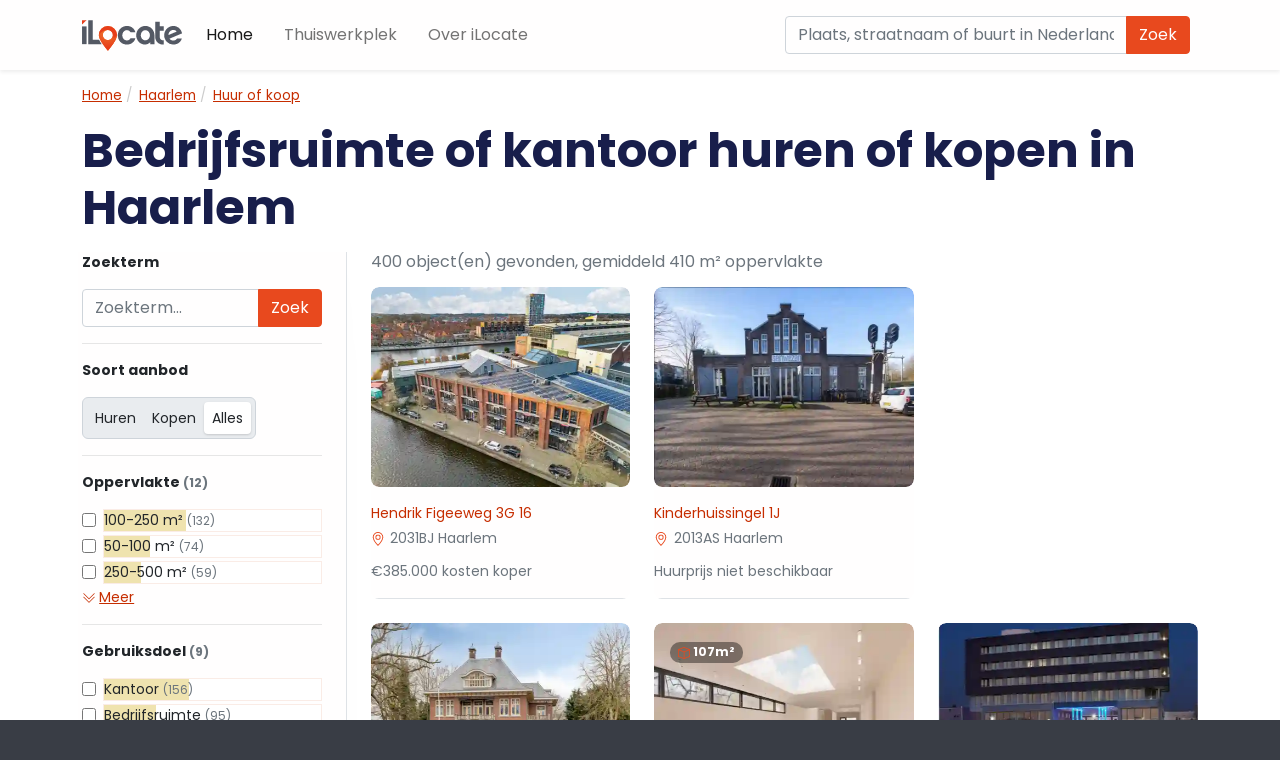

--- FILE ---
content_type: text/html; charset=UTF-8
request_url: https://ilocate.nl/haarlem
body_size: 23384
content:
<!DOCTYPE html>
<html dir="ltr" lang="nl" class="no-js">
<head>
    <meta charset="UTF-8">
            <link rel="preload" href="/build/fonts/poppins-v19-latin-700.d86662fe.woff2" as="font" type="font/woff2" crossorigin/>
            <link rel="preload" href="/build/fonts/poppins-v19-latin-regular.405055dd.woff2" as="font" type="font/woff2" crossorigin/>
                <script src="/build/runtime.797f4875.js" defer async></script>
            <script src="/build/364.78cac9bd.js" defer async></script>
            <script src="/build/279.1d0b519b.js" defer async></script>
            <script src="/build/169.19544ec1.js" defer async></script>
            <script src="/build/ilocate.effe8520.js" defer async></script>
    
    <meta name="viewport" content="width=device-width, initial-scale=1">

    <title>Bedrijfsruimte of kantoor huren of kopen in Haarlem - iLocate</title>

                            <style>
            @font-face{font-display:swap;font-family:Poppins;font-style:normal;font-weight:400;src:local("Poppins"),url(/build/fonts/poppins-v19-latin-regular.405055dd.woff2) format("woff2")}@font-face{font-display:swap;font-family:Poppins;font-style:normal;font-weight:700;src:local("Poppins"),url(/build/fonts/poppins-v19-latin-700.d86662fe.woff2) format("woff2")}:root{--bs-blue:#0d6efd;--bs-indigo:#6610f2;--bs-purple:#6f42c1;--bs-pink:#d63384;--bs-red:#db3300;--bs-orange:#fd7e14;--bs-yellow:#ffc107;--bs-green:#198754;--bs-teal:#20c997;--bs-cyan:#0dcaf0;--bs-white:#fffefe;--bs-gray:#6c757d;--bs-gray-dark:#343a40;--bs-gray-100:#f8f9fa;--bs-gray-200:#e9ecef;--bs-gray-300:#dee2e6;--bs-gray-400:#ced4da;--bs-gray-500:#adb5bd;--bs-gray-600:#6c757d;--bs-gray-700:#495057;--bs-gray-800:#343a40;--bs-gray-900:#212529;--bs-primary:#e8491e;--bs-secondary:#6c757d;--bs-success:#198754;--bs-info:#0dcaf0;--bs-warning:#ffc107;--bs-danger:#db3300;--bs-light:#f8f9fa;--bs-dark:#212529;--bs-primary-rgb:232,73,30;--bs-secondary-rgb:108,117,125;--bs-success-rgb:25,135,84;--bs-info-rgb:13,202,240;--bs-warning-rgb:255,193,7;--bs-danger-rgb:219,51,0;--bs-light-rgb:248,249,250;--bs-dark-rgb:33,37,41;--bs-white-rgb:255,254,254;--bs-black-rgb:0,0,0;--bs-body-color-rgb:33,37,41;--bs-body-bg-rgb:255,254,254;--bs-font-sans-serif:"Poppins","Rubik","Open Sans",-apple-system,BlinkMacSystemFont,"Segoe UI","Helvetica Neue",Arial,sans-serif,"Apple Color Emoji","Segoe UI Emoji","Segoe UI Symbol";--bs-font-monospace:"SFMono-Regular",Menlo,Monaco,Consolas,"Liberation Mono","Courier New",monospace;--bs-gradient:linear-gradient(180deg,rgba(255,254,254,.15),rgba(255,254,254,0));--bs-body-font-family:Poppins,Rubik,-apple-system,BlinkMacSystemFont,Segoe UI,Helvetica Neue,Arial,sans-serif,Apple Color Emoji,Segoe UI Emoji,Segoe UI Symbol;--bs-body-font-size:1rem;--bs-body-font-weight:400;--bs-body-line-height:1.5;--bs-body-color:#212529;--bs-body-bg:#fffefe}*,:after,:before{box-sizing:border-box}@media (prefers-reduced-motion:no-preference){:root{scroll-behavior:smooth}}body{-webkit-text-size-adjust:100%;-webkit-tap-highlight-color:rgba(0,0,0,0);background-color:var(--bs-body-bg);color:var(--bs-body-color);font-family:var(--bs-body-font-family);font-size:var(--bs-body-font-size);font-weight:var(--bs-body-font-weight);line-height:var(--bs-body-line-height);margin:0;text-align:var(--bs-body-text-align)}hr{background-color:currentColor;border:0;color:inherit;margin:1rem 0;opacity:.25}hr:not([size]){height:1px}.h1,.h2,.h3,.h4,.h5,h1,h2,h3,h4,h5{font-weight:500;line-height:1.2;margin-bottom:.5rem;margin-top:0}.h1,h1{font-size:calc(1.375rem + 1.5vw)}@media (min-width:1200px){.h1,h1{font-size:2.5rem}}.h2,h2{font-size:calc(1.325rem + .9vw)}@media (min-width:1200px){.h2,h2{font-size:2rem}}.h3,h3{font-size:calc(1.3rem + .6vw)}@media (min-width:1200px){.h3,h3{font-size:1.75rem}}.h4,h4{font-size:calc(1.275rem + .3vw)}@media (min-width:1200px){.h4,h4{font-size:1.5rem}}.h5,h5{font-size:1.25rem}p{margin-top:0}address,p{margin-bottom:1rem}address{font-style:normal;line-height:inherit}ol,ul{padding-left:2rem}dl,ol,ul{margin-bottom:1rem;margin-top:0}ol ol,ol ul,ul ol,ul ul{margin-bottom:0}blockquote{margin:0 0 1rem}b,strong{font-weight:bolder}.small,small{font-size:.875em}sup{font-size:.75em;line-height:0;position:relative;top:-.5em;vertical-align:baseline}a{color:#c62d00;text-decoration:underline}a:hover{color:#9e2400}a:not([href]):not([class]),a:not([href]):not([class]):hover{color:inherit;text-decoration:none}img,svg{vertical-align:middle}table{border-collapse:collapse;caption-side:bottom}th{text-align:inherit;text-align:-webkit-match-parent}td,th,tr{border:0 solid;border-color:inherit}label{display:inline-block}button{border-radius:0}button:focus:not(:focus-visible){outline:0}button,input,select{font-family:inherit;font-size:inherit;line-height:inherit;margin:0}button,select{text-transform:none}[role=button]{cursor:pointer}select{word-wrap:normal}select:disabled{opacity:1}[list]::-webkit-calendar-picker-indicator{display:none}[type=button],[type=submit],button{-webkit-appearance:button}[type=button]:not(:disabled),[type=submit]:not(:disabled),button:not(:disabled){cursor:pointer}[type=search]{-webkit-appearance:textfield;outline-offset:-2px}::-webkit-file-upload-button{-webkit-appearance:button;font:inherit}iframe{border:0}[hidden]{display:none!important}.display-5{font-size:calc(1.425rem + 2.1vw);font-weight:300;line-height:1.2}@media (min-width:1200px){.display-5{font-size:3rem}}.display-6{font-size:calc(1.375rem + 1.5vw);font-weight:300;line-height:1.2}@media (min-width:1200px){.display-6{font-size:2.5rem}}.list-unstyled{list-style:none;padding-left:0}.blockquote{font-size:1.25rem;margin-bottom:1rem}.blockquote>:last-child{margin-bottom:0}.img-fluid,.img-thumbnail{height:auto;max-width:100%}.img-thumbnail{background-color:#fffefe;border:1px solid #dee2e6;border-radius:.25rem;padding:.25rem}.container{margin-left:auto;margin-right:auto;padding-left:var(--bs-gutter-x,.75rem);padding-right:var(--bs-gutter-x,.75rem);width:100%}@media (min-width:576px){.container{max-width:540px}}@media (min-width:768px){.container{max-width:720px}}@media (min-width:992px){.container{max-width:960px}}@media (min-width:1200px){.container{max-width:1140px}}@media (min-width:1400px){.container{max-width:1320px}}.row{--bs-gutter-x:1.5rem;--bs-gutter-y:0;display:flex;flex-wrap:wrap;margin-left:calc(var(--bs-gutter-x)*-.5);margin-right:calc(var(--bs-gutter-x)*-.5);margin-top:calc(var(--bs-gutter-y)*-1)}.row>*{flex-shrink:0;margin-top:var(--bs-gutter-y);max-width:100%;padding-left:calc(var(--bs-gutter-x)*.5);padding-right:calc(var(--bs-gutter-x)*.5);width:100%}.col{flex:1 0 0%}.row-cols-1>*{flex:0 0 auto;width:100%}.row-cols-2>*{flex:0 0 auto;width:50%}.col-auto{flex:0 0 auto;width:auto}.col-2{flex:0 0 auto;width:16.66666667%}.col-4{flex:0 0 auto;width:33.33333333%}.col-8{flex:0 0 auto;width:66.66666667%}.col-12{flex:0 0 auto;width:100%}.gx-5{--bs-gutter-x:3rem}@media (min-width:576px){.row-cols-sm-2>*{flex:0 0 auto;width:50%}.col-sm-1{flex:0 0 auto;width:8.33333333%}}@media (min-width:768px){.col-md{flex:1 0 0%}.row-cols-md-auto>*{flex:0 0 auto;width:auto}.row-cols-md-2>*{flex:0 0 auto;width:50%}.row-cols-md-3>*{flex:0 0 auto;width:33.3333333333%}.col-md-auto{flex:0 0 auto;width:auto}.col-md-2{flex:0 0 auto;width:16.66666667%}.col-md-3{flex:0 0 auto;width:25%}.col-md-4{flex:0 0 auto;width:33.33333333%}.col-md-5{flex:0 0 auto;width:41.66666667%}.col-md-6{flex:0 0 auto;width:50%}.col-md-7{flex:0 0 auto;width:58.33333333%}.col-md-8{flex:0 0 auto;width:66.66666667%}.col-md-10{flex:0 0 auto;width:83.33333333%}.col-md-11{flex:0 0 auto;width:91.66666667%}.col-md-12{flex:0 0 auto;width:100%}}@media (min-width:992px){.row-cols-lg-2>*{flex:0 0 auto;width:50%}.row-cols-lg-3>*{flex:0 0 auto;width:33.3333333333%}.row-cols-lg-4>*{flex:0 0 auto;width:25%}.row-cols-lg-5>*{flex:0 0 auto;width:20%}.col-lg-1{flex:0 0 auto;width:8.33333333%}.col-lg-2{flex:0 0 auto;width:16.66666667%}.col-lg-3{flex:0 0 auto;width:25%}.col-lg-10{flex:0 0 auto;width:83.33333333%}}@media (min-width:1200px){.row-cols-xl-3>*{flex:0 0 auto;width:33.3333333333%}.col-xl-8{flex:0 0 auto;width:66.66666667%}}.table{--bs-table-bg:transparent;--bs-table-accent-bg:transparent;--bs-table-striped-color:#212529;--bs-table-striped-bg:rgba(0,0,0,.05);--bs-table-active-color:#212529;--bs-table-active-bg:rgba(0,0,0,.1);--bs-table-hover-color:#212529;--bs-table-hover-bg:rgba(0,0,0,.075);border-color:#dee2e6;color:#212529;margin-bottom:1rem;vertical-align:top;width:100%}.table>:not(caption)>*>*{background-color:var(--bs-table-bg);border-bottom-width:1px;box-shadow:inset 0 0 0 9999px var(--bs-table-accent-bg);padding:.5rem}.table>:not(:first-child){border-top:2px solid}.table-active{--bs-table-accent-bg:var(--bs-table-active-bg);color:var(--bs-table-active-color)}.table-primary{--bs-table-bg:#fadbd2;--bs-table-striped-bg:#eed0c8;--bs-table-striped-color:#000;--bs-table-active-bg:#e1c5bd;--bs-table-active-color:#000;--bs-table-hover-bg:#e7cbc2;--bs-table-hover-color:#000;border-color:#e1c5bd;color:#000}.table-success{--bs-table-bg:#d1e7dd;--bs-table-striped-bg:#c7dbd2;--bs-table-striped-color:#000;--bs-table-active-bg:#bcd0c7;--bs-table-active-color:#000;--bs-table-hover-bg:#c1d6cc;--bs-table-hover-color:#000;border-color:#bcd0c7;color:#000}.table-info{--bs-table-bg:#cff4fc;--bs-table-striped-bg:#c5e8ef;--bs-table-striped-color:#000;--bs-table-active-bg:#badce3;--bs-table-active-color:#000;--bs-table-hover-bg:#bfe2e9;--bs-table-hover-color:#000;border-color:#badce3;color:#000}.table-danger{--bs-table-bg:#f8d6cc;--bs-table-striped-bg:#eccbc2;--bs-table-striped-color:#000;--bs-table-active-bg:#dfc1b8;--bs-table-active-color:#000;--bs-table-hover-bg:#e5c6bd;--bs-table-hover-color:#000;border-color:#dfc1b8;color:#000}.form-text{color:#6c757d;font-size:.875em;margin-top:.25rem}.form-control{appearance:none;background-clip:padding-box;background-color:#fffefe;border:1px solid #ced4da;border-radius:.25rem;color:#212529;display:block;font-size:1rem;font-weight:400;line-height:1.5;padding:.375rem .75rem;transition:border-color .15s ease-in-out,box-shadow .15s ease-in-out;width:100%}@media (prefers-reduced-motion:reduce){.form-control{transition:none}}.form-control[type=file]{overflow:hidden}.form-control[type=file]:not(:disabled):not([readonly]){cursor:pointer}.form-control:focus{background-color:#fffefe;border-color:#f4a48f;box-shadow:0 0 0 .25rem rgba(232,73,30,.25);color:#212529;outline:0}.form-control::-webkit-date-and-time-value{height:1.5em}.form-control::placeholder{color:#6c757d;opacity:1}.form-control:disabled{background-color:#e9ecef;opacity:1}.form-control::file-selector-button{background-color:#e9ecef;border:0 solid;border-color:inherit;border-inline-end-width:1px;border-radius:0;color:#212529;margin:-.375rem -.75rem;margin-inline-end:.75rem;padding:.375rem .75rem;pointer-events:none;transition:color .15s ease-in-out,background-color .15s ease-in-out,border-color .15s ease-in-out,box-shadow .15s ease-in-out}@media (prefers-reduced-motion:reduce){.form-control::file-selector-button{transition:none}}.form-control:hover:not(:disabled):not([readonly])::file-selector-button{background-color:#dde0e3}.form-control::-webkit-file-upload-button{background-color:#e9ecef;border:0 solid;border-color:inherit;border-inline-end-width:1px;border-radius:0;color:#212529;margin:-.375rem -.75rem;margin-inline-end:.75rem;padding:.375rem .75rem;pointer-events:none;transition:color .15s ease-in-out,background-color .15s ease-in-out,border-color .15s ease-in-out,box-shadow .15s ease-in-out}@media (prefers-reduced-motion:reduce){.form-control::-webkit-file-upload-button{transition:none}}.form-control:hover:not(:disabled):not([readonly])::-webkit-file-upload-button{background-color:#dde0e3}.form-select{-moz-padding-start:calc(.75rem - 3px);appearance:none;background-color:#fffefe;background-image:url("data:image/svg+xml;charset=utf-8,%3Csvg xmlns='http://www.w3.org/2000/svg' viewBox='0 0 16 16'%3E%3Cpath fill='none' stroke='%23343a40' stroke-linecap='round' stroke-linejoin='round' stroke-width='2' d='m2 5 6 6 6-6'/%3E%3C/svg%3E");background-position:right .75rem center;background-repeat:no-repeat;background-size:16px 12px;border:1px solid #ced4da;border-radius:.25rem;color:#212529;display:block;font-size:1rem;font-weight:400;line-height:1.5;padding:.375rem 2.25rem .375rem .75rem;transition:border-color .15s ease-in-out,box-shadow .15s ease-in-out;width:100%}@media (prefers-reduced-motion:reduce){.form-select{transition:none}}.form-select:focus{border-color:#f4a48f;box-shadow:0 0 0 .25rem rgba(232,73,30,.25);outline:0}.form-select[size]:not([size="1"]){background-image:none;padding-right:.75rem}.form-select:disabled{background-color:#e9ecef}.form-select:-moz-focusring{color:transparent;text-shadow:0 0 0 #212529}.form-check{display:block;margin-bottom:.125rem;min-height:1.5rem;padding-left:1.5em}.form-check .form-check-input{float:left;margin-left:-1.5em}.form-check-input{color-adjust:exact;appearance:none;background-color:#fffefe;background-position:50%;background-repeat:no-repeat;background-size:contain;border:1px solid rgba(0,0,0,.25);height:1em;margin-top:.25em;vertical-align:top;width:1em}.form-check-input[type=checkbox]{border-radius:.25em}.form-check-input[type=radio]{border-radius:50%}.form-check-input:active{filter:brightness(90%)}.form-check-input:focus{border-color:#f4a48f;box-shadow:0 0 0 .25rem rgba(232,73,30,.25);outline:0}.form-check-input:checked{background-color:#e8491e;border-color:#e8491e}.form-check-input:checked[type=checkbox]{background-image:url("data:image/svg+xml;charset=utf-8,%3Csvg xmlns='http://www.w3.org/2000/svg' viewBox='0 0 20 20'%3E%3Cpath fill='none' stroke='%23FFFEFE' stroke-linecap='round' stroke-linejoin='round' stroke-width='3' d='m6 10 3 3 6-6'/%3E%3C/svg%3E")}.form-check-input:checked[type=radio]{background-image:url("data:image/svg+xml;charset=utf-8,%3Csvg xmlns='http://www.w3.org/2000/svg' viewBox='-4 -4 8 8'%3E%3Ccircle r='2' fill='%23FFFEFE'/%3E%3C/svg%3E")}.form-check-input[type=checkbox]:indeterminate{background-color:#e8491e;background-image:url("data:image/svg+xml;charset=utf-8,%3Csvg xmlns='http://www.w3.org/2000/svg' viewBox='0 0 20 20'%3E%3Cpath fill='none' stroke='%23FFFEFE' stroke-linecap='round' stroke-linejoin='round' stroke-width='3' d='M6 10h8'/%3E%3C/svg%3E");border-color:#e8491e}.form-check-input:disabled{filter:none;opacity:.5;pointer-events:none}.form-check-input:disabled~.form-check-label,.form-check-input[disabled]~.form-check-label{opacity:.5}.form-switch{padding-left:2.5em}.form-switch .form-check-input{background-image:url("data:image/svg+xml;charset=utf-8,%3Csvg xmlns='http://www.w3.org/2000/svg' viewBox='-4 -4 8 8'%3E%3Ccircle r='3' fill='rgba(0, 0, 0, 0.25)'/%3E%3C/svg%3E");background-position:0;border-radius:2em;margin-left:-2.5em;transition:background-position .15s ease-in-out;width:2em}@media (prefers-reduced-motion:reduce){.form-switch .form-check-input{transition:none}}.form-switch .form-check-input:focus{background-image:url("data:image/svg+xml;charset=utf-8,%3Csvg xmlns='http://www.w3.org/2000/svg' viewBox='-4 -4 8 8'%3E%3Ccircle r='3' fill='%23f4a48f'/%3E%3C/svg%3E")}.form-switch .form-check-input:checked{background-image:url("data:image/svg+xml;charset=utf-8,%3Csvg xmlns='http://www.w3.org/2000/svg' viewBox='-4 -4 8 8'%3E%3Ccircle r='3' fill='%23FFFEFE'/%3E%3C/svg%3E");background-position:100%}.input-group{align-items:stretch;display:flex;flex-wrap:wrap;position:relative;width:100%}.input-group>.form-control,.input-group>.form-select{flex:1 1 auto;min-width:0;position:relative;width:1%}.input-group>.form-control:focus,.input-group>.form-select:focus{z-index:3}.input-group .btn{position:relative;z-index:2}.input-group .btn:focus{z-index:3}.input-group-text{align-items:center;background-color:#e9ecef;border:1px solid #ced4da;border-radius:.25rem;color:#212529;display:flex;font-size:1rem;font-weight:400;line-height:1.5;padding:.375rem .75rem;text-align:center;white-space:nowrap}.input-group-lg>.btn,.input-group-lg>.form-control,.input-group-lg>.form-select,.input-group-lg>.input-group-text{border-radius:.3rem;font-size:1.25rem;padding:.5rem 1rem}.input-group-sm>.btn,.input-group-sm>.form-control,.input-group-sm>.form-select,.input-group-sm>.input-group-text{border-radius:.2rem;font-size:.875rem;padding:.25rem .5rem}.input-group-lg>.form-select,.input-group-sm>.form-select{padding-right:3rem}.input-group:not(.has-validation)>:not(:last-child):not(.dropdown-toggle):not(.dropdown-menu){border-bottom-right-radius:0;border-top-right-radius:0}.input-group>:not(:first-child):not(.dropdown-menu):not(.valid-tooltip):not(.valid-feedback):not(.invalid-tooltip):not(.invalid-feedback){border-bottom-left-radius:0;border-top-left-radius:0;margin-left:-1px}.valid-feedback{color:#198754;display:none;font-size:.875em;margin-top:.25rem;width:100%}.valid-tooltip{background-color:rgba(25,135,84,.9);border-radius:.25rem;color:#fffefe;display:none;font-size:.875rem;margin-top:.1rem;max-width:100%;padding:.25rem .5rem;position:absolute;top:100%;z-index:5}.is-valid~.valid-feedback,.is-valid~.valid-tooltip{display:block}.form-control.is-valid{background-image:url("data:image/svg+xml;charset=utf-8,%3Csvg xmlns='http://www.w3.org/2000/svg' viewBox='0 0 8 8'%3E%3Cpath fill='%23198754' d='M2.3 6.73.6 4.53c-.4-1.04.46-1.4 1.1-.8l1.1 1.4 3.4-3.8c.6-.63 1.6-.27 1.2.7l-4 4.6c-.43.5-.8.4-1.1.1z'/%3E%3C/svg%3E");background-position:right calc(.375em + .1875rem) center;background-repeat:no-repeat;background-size:calc(.75em + .375rem) calc(.75em + .375rem);border-color:#198754;padding-right:calc(1.5em + .75rem)}.form-control.is-valid:focus{border-color:#198754;box-shadow:0 0 0 .25rem rgba(25,135,84,.25)}.form-select.is-valid{border-color:#198754}.form-select.is-valid:not([multiple]):not([size]),.form-select.is-valid:not([multiple])[size="1"]{background-image:url("data:image/svg+xml;charset=utf-8,%3Csvg xmlns='http://www.w3.org/2000/svg' viewBox='0 0 16 16'%3E%3Cpath fill='none' stroke='%23343a40' stroke-linecap='round' stroke-linejoin='round' stroke-width='2' d='m2 5 6 6 6-6'/%3E%3C/svg%3E"),url("data:image/svg+xml;charset=utf-8,%3Csvg xmlns='http://www.w3.org/2000/svg' viewBox='0 0 8 8'%3E%3Cpath fill='%23198754' d='M2.3 6.73.6 4.53c-.4-1.04.46-1.4 1.1-.8l1.1 1.4 3.4-3.8c.6-.63 1.6-.27 1.2.7l-4 4.6c-.43.5-.8.4-1.1.1z'/%3E%3C/svg%3E");background-position:right .75rem center,center right 2.25rem;background-size:16px 12px,calc(.75em + .375rem) calc(.75em + .375rem);padding-right:4.125rem}.form-select.is-valid:focus{border-color:#198754;box-shadow:0 0 0 .25rem rgba(25,135,84,.25)}.form-check-input.is-valid{border-color:#198754}.form-check-input.is-valid:checked{background-color:#198754}.form-check-input.is-valid:focus{box-shadow:0 0 0 .25rem rgba(25,135,84,.25)}.form-check-input.is-valid~.form-check-label{color:#198754}.input-group .form-control.is-valid,.input-group .form-select.is-valid{z-index:1}.input-group .form-control.is-valid:focus,.input-group .form-select.is-valid:focus{z-index:3}.invalid-feedback{color:#db3300;display:none;font-size:.875em;margin-top:.25rem;width:100%}.invalid-tooltip{background-color:rgba(219,51,0,.9);border-radius:.25rem;color:#fffefe;display:none;font-size:.875rem;margin-top:.1rem;max-width:100%;padding:.25rem .5rem;position:absolute;top:100%;z-index:5}.is-invalid~.invalid-feedback,.is-invalid~.invalid-tooltip{display:block}.form-control.is-invalid{background-image:url("data:image/svg+xml;charset=utf-8,%3Csvg xmlns='http://www.w3.org/2000/svg' width='12' height='12' fill='none' stroke='%23DB3300'%3E%3Ccircle cx='6' cy='6' r='4.5'/%3E%3Cpath stroke-linejoin='round' d='M5.8 3.6h.4L6 6.5z'/%3E%3Ccircle cx='6' cy='8.2' r='.6' fill='%23DB3300' stroke='none'/%3E%3C/svg%3E");background-position:right calc(.375em + .1875rem) center;background-repeat:no-repeat;background-size:calc(.75em + .375rem) calc(.75em + .375rem);border-color:#db3300;padding-right:calc(1.5em + .75rem)}.form-control.is-invalid:focus{border-color:#db3300;box-shadow:0 0 0 .25rem rgba(219,51,0,.25)}.form-select.is-invalid{border-color:#db3300}.form-select.is-invalid:not([multiple]):not([size]),.form-select.is-invalid:not([multiple])[size="1"]{background-image:url("data:image/svg+xml;charset=utf-8,%3Csvg xmlns='http://www.w3.org/2000/svg' viewBox='0 0 16 16'%3E%3Cpath fill='none' stroke='%23343a40' stroke-linecap='round' stroke-linejoin='round' stroke-width='2' d='m2 5 6 6 6-6'/%3E%3C/svg%3E"),url("data:image/svg+xml;charset=utf-8,%3Csvg xmlns='http://www.w3.org/2000/svg' width='12' height='12' fill='none' stroke='%23DB3300'%3E%3Ccircle cx='6' cy='6' r='4.5'/%3E%3Cpath stroke-linejoin='round' d='M5.8 3.6h.4L6 6.5z'/%3E%3Ccircle cx='6' cy='8.2' r='.6' fill='%23DB3300' stroke='none'/%3E%3C/svg%3E");background-position:right .75rem center,center right 2.25rem;background-size:16px 12px,calc(.75em + .375rem) calc(.75em + .375rem);padding-right:4.125rem}.form-select.is-invalid:focus{border-color:#db3300;box-shadow:0 0 0 .25rem rgba(219,51,0,.25)}.form-check-input.is-invalid{border-color:#db3300}.form-check-input.is-invalid:checked{background-color:#db3300}.form-check-input.is-invalid:focus{box-shadow:0 0 0 .25rem rgba(219,51,0,.25)}.form-check-input.is-invalid~.form-check-label{color:#db3300}.input-group .form-control.is-invalid,.input-group .form-select.is-invalid{z-index:2}.input-group .form-control.is-invalid:focus,.input-group .form-select.is-invalid:focus{z-index:3}.btn{background-color:transparent;border:1px solid transparent;border-radius:.25rem;color:#212529;cursor:pointer;display:inline-block;font-size:1rem;font-weight:400;line-height:1.5;padding:.375rem .75rem;text-align:center;text-decoration:none;transition:color .15s ease-in-out,background-color .15s ease-in-out,border-color .15s ease-in-out,box-shadow .15s ease-in-out;user-select:none;vertical-align:middle}@media (prefers-reduced-motion:reduce){.btn{transition:none}}.btn:hover{color:#212529}.btn:focus{box-shadow:0 0 0 .25rem rgba(232,73,30,.25);outline:0}.btn.disabled,.btn:disabled{opacity:.65;pointer-events:none}.btn-primary{background-color:#e8491e;border-color:#e8491e;color:#000}.btn-primary:focus,.btn-primary:hover{background-color:#eb6440;border-color:#ea5b35;color:#000}.btn-primary:focus{box-shadow:0 0 0 .25rem rgba(197,62,26,.5)}.btn-primary.active,.btn-primary:active{background-color:#ed6d4b;border-color:#ea5b35;color:#000}.btn-primary.active:focus,.btn-primary:active:focus{box-shadow:0 0 0 .25rem rgba(197,62,26,.5)}.btn-primary.disabled,.btn-primary:disabled{background-color:#e8491e;border-color:#e8491e;color:#000}.btn-secondary{background-color:#6c757d;border-color:#6c757d;color:#fffefe}.btn-secondary:focus,.btn-secondary:hover{background-color:#5c636a;border-color:#565e64;color:#fffefe}.btn-secondary:focus{box-shadow:0 0 0 .25rem hsla(206,6%,54%,.5)}.btn-secondary.active,.btn-secondary:active{background-color:#565e64;border-color:#51585e;color:#fffefe}.btn-secondary.active:focus,.btn-secondary:active:focus{box-shadow:0 0 0 .25rem hsla(206,6%,54%,.5)}.btn-secondary.disabled,.btn-secondary:disabled{background-color:#6c757d;border-color:#6c757d;color:#fffefe}.btn-success{background-color:#198754;border-color:#198754;color:#fffefe}.btn-success:focus,.btn-success:hover{background-color:#157347;border-color:#146c43;color:#fffefe}.btn-success:focus{box-shadow:0 0 0 .25rem rgba(60,153,110,.5)}.btn-success.active,.btn-success:active{background-color:#146c43;border-color:#13653f;color:#fffefe}.btn-success.active:focus,.btn-success:active:focus{box-shadow:0 0 0 .25rem rgba(60,153,110,.5)}.btn-success.disabled,.btn-success:disabled{background-color:#198754;border-color:#198754;color:#fffefe}.btn-info{background-color:#0dcaf0;border-color:#0dcaf0;color:#000}.btn-info:focus,.btn-info:hover{background-color:#31d2f2;border-color:#25cff2;color:#000}.btn-info:focus{box-shadow:0 0 0 .25rem rgba(11,172,204,.5)}.btn-info.active,.btn-info:active{background-color:#3dd5f3;border-color:#25cff2;color:#000}.btn-info.active:focus,.btn-info:active:focus{box-shadow:0 0 0 .25rem rgba(11,172,204,.5)}.btn-info.disabled,.btn-info:disabled{background-color:#0dcaf0;border-color:#0dcaf0;color:#000}.btn-danger{background-color:#db3300;border-color:#db3300;color:#fffefe}.btn-danger:focus,.btn-danger:hover{background-color:#ba2b00;border-color:#af2900;color:#fffefe}.btn-danger:focus{box-shadow:0 0 0 .25rem rgba(224,81,38,.5)}.btn-danger.active,.btn-danger:active{background-color:#af2900;border-color:#a42600;color:#fffefe}.btn-danger.active:focus,.btn-danger:active:focus{box-shadow:0 0 0 .25rem rgba(224,81,38,.5)}.btn-danger.disabled,.btn-danger:disabled{background-color:#db3300;border-color:#db3300;color:#fffefe}.btn-outline-primary{border-color:#e8491e;color:#e8491e}.btn-outline-primary:hover{background-color:#e8491e;border-color:#e8491e;color:#000}.btn-outline-primary:focus{box-shadow:0 0 0 .25rem rgba(232,73,30,.5)}.btn-outline-primary.active,.btn-outline-primary:active{background-color:#e8491e;border-color:#e8491e;color:#000}.btn-outline-primary.active:focus,.btn-outline-primary:active:focus{box-shadow:0 0 0 .25rem rgba(232,73,30,.5)}.btn-outline-primary.disabled,.btn-outline-primary:disabled{background-color:transparent;color:#e8491e}.btn-outline-success{border-color:#198754;color:#198754}.btn-outline-success:hover{background-color:#198754;border-color:#198754;color:#fffefe}.btn-outline-success:focus{box-shadow:0 0 0 .25rem rgba(25,135,84,.5)}.btn-outline-success.active,.btn-outline-success:active{background-color:#198754;border-color:#198754;color:#fffefe}.btn-outline-success.active:focus,.btn-outline-success:active:focus{box-shadow:0 0 0 .25rem rgba(25,135,84,.5)}.btn-outline-success.disabled,.btn-outline-success:disabled{background-color:transparent;color:#198754}.btn-outline-info{border-color:#0dcaf0;color:#0dcaf0}.btn-outline-info:hover{background-color:#0dcaf0;border-color:#0dcaf0;color:#000}.btn-outline-info:focus{box-shadow:0 0 0 .25rem rgba(13,202,240,.5)}.btn-outline-info.active,.btn-outline-info:active{background-color:#0dcaf0;border-color:#0dcaf0;color:#000}.btn-outline-info.active:focus,.btn-outline-info:active:focus{box-shadow:0 0 0 .25rem rgba(13,202,240,.5)}.btn-outline-info.disabled,.btn-outline-info:disabled{background-color:transparent;color:#0dcaf0}.btn-outline-danger{border-color:#db3300;color:#db3300}.btn-outline-danger:hover{background-color:#db3300;border-color:#db3300;color:#fffefe}.btn-outline-danger:focus{box-shadow:0 0 0 .25rem rgba(219,51,0,.5)}.btn-outline-danger.active,.btn-outline-danger:active{background-color:#db3300;border-color:#db3300;color:#fffefe}.btn-outline-danger.active:focus,.btn-outline-danger:active:focus{box-shadow:0 0 0 .25rem rgba(219,51,0,.5)}.btn-outline-danger.disabled,.btn-outline-danger:disabled{background-color:transparent;color:#db3300}.btn-lg{border-radius:.3rem;font-size:1.25rem;padding:.5rem 1rem}.fade{transition:opacity .15s linear}@media (prefers-reduced-motion:reduce){.fade{transition:none}}.fade:not(.show){opacity:0}.collapse:not(.show){display:none}@media (min-width:768px){.dropdown-menu-md-start{--bs-position:start}.dropdown-menu-md-end{--bs-position:end}}.nav{display:flex;flex-wrap:wrap;list-style:none;margin-bottom:0;padding-left:0}.nav-link{color:#c62d00;display:block;padding:.5rem 1rem;text-decoration:none;transition:color .15s ease-in-out,background-color .15s ease-in-out,border-color .15s ease-in-out}@media (prefers-reduced-motion:reduce){.nav-link{transition:none}}.nav-link:focus,.nav-link:hover{color:#9e2400}.nav-link.disabled{color:#6c757d;cursor:default;pointer-events:none}.navbar{flex-wrap:wrap;padding-bottom:.5rem;padding-top:.5rem;position:relative}.navbar,.navbar>.container{align-items:center;display:flex;justify-content:space-between}.navbar>.container{flex-wrap:inherit}.navbar-brand{font-size:1.25rem;margin-right:1rem;padding-bottom:.3125rem;padding-top:.3125rem;text-decoration:none;white-space:nowrap}.navbar-nav{display:flex;flex-direction:column;list-style:none;margin-bottom:0;padding-left:0}.navbar-nav .nav-link{padding-left:0;padding-right:0}.navbar-collapse{align-items:center;flex-basis:100%;flex-grow:1}.navbar-toggler{background-color:transparent;border:1px solid transparent;border-radius:.25rem;font-size:1.25rem;line-height:1;padding:.25rem .75rem;transition:box-shadow .15s ease-in-out}@media (prefers-reduced-motion:reduce){.navbar-toggler{transition:none}}.navbar-toggler:hover{text-decoration:none}.navbar-toggler:focus{box-shadow:0 0 0 .25rem;outline:0;text-decoration:none}.navbar-toggler-icon{background-position:50%;background-repeat:no-repeat;background-size:100%;display:inline-block;height:1.5em;vertical-align:middle;width:1.5em}@media (min-width:576px){.navbar-expand-sm{flex-wrap:nowrap;justify-content:flex-start}.navbar-expand-sm .navbar-nav{flex-direction:row}.navbar-expand-sm .navbar-nav .nav-link{padding-left:.5rem;padding-right:.5rem}.navbar-expand-sm .navbar-collapse{display:flex!important;flex-basis:auto}.navbar-expand-sm .navbar-toggler{display:none}}@media (min-width:768px){.navbar-expand-md{flex-wrap:nowrap;justify-content:flex-start}.navbar-expand-md .navbar-nav{flex-direction:row}.navbar-expand-md .navbar-nav .nav-link{padding-left:.5rem;padding-right:.5rem}.navbar-expand-md .navbar-collapse{display:flex!important;flex-basis:auto}.navbar-expand-md .navbar-toggler{display:none}}@media (min-width:992px){.navbar-expand-lg{flex-wrap:nowrap;justify-content:flex-start}.navbar-expand-lg .navbar-nav{flex-direction:row}.navbar-expand-lg .navbar-nav .nav-link{padding-left:.5rem;padding-right:.5rem}.navbar-expand-lg .navbar-collapse{display:flex!important;flex-basis:auto}.navbar-expand-lg .navbar-toggler{display:none}}@media (min-width:1200px){.navbar-expand-xl{flex-wrap:nowrap;justify-content:flex-start}.navbar-expand-xl .navbar-nav{flex-direction:row}.navbar-expand-xl .navbar-nav .nav-link{padding-left:.5rem;padding-right:.5rem}.navbar-expand-xl .navbar-collapse{display:flex!important;flex-basis:auto}.navbar-expand-xl .navbar-toggler{display:none}}@media (min-width:1400px){.navbar-expand-xxl{flex-wrap:nowrap;justify-content:flex-start}.navbar-expand-xxl .navbar-nav{flex-direction:row}.navbar-expand-xxl .navbar-nav .nav-link{padding-left:.5rem;padding-right:.5rem}.navbar-expand-xxl .navbar-collapse{display:flex!important;flex-basis:auto}.navbar-expand-xxl .navbar-toggler{display:none}}.navbar-light .navbar-brand,.navbar-light .navbar-brand:focus,.navbar-light .navbar-brand:hover{color:rgba(0,0,0,.9)}.navbar-light .navbar-nav .nav-link{color:rgba(0,0,0,.55)}.navbar-light .navbar-nav .nav-link:focus,.navbar-light .navbar-nav .nav-link:hover{color:rgba(0,0,0,.7)}.navbar-light .navbar-nav .nav-link.disabled{color:rgba(0,0,0,.3)}.navbar-light .navbar-nav .nav-link.active,.navbar-light .navbar-nav .show>.nav-link{color:rgba(0,0,0,.9)}.navbar-light .navbar-toggler{border-color:rgba(0,0,0,.1);color:rgba(0,0,0,.55)}.navbar-light .navbar-toggler-icon{background-image:url("data:image/svg+xml;charset=utf-8,%3Csvg xmlns='http://www.w3.org/2000/svg' viewBox='0 0 30 30'%3E%3Cpath stroke='rgba(0, 0, 0, 0.55)' stroke-linecap='round' stroke-miterlimit='10' stroke-width='2' d='M4 7h22M4 15h22M4 23h22'/%3E%3C/svg%3E")}.card{word-wrap:break-word;background-clip:border-box;background-color:#fffefe;border:1px solid rgba(0,0,0,.125);border-radius:.25rem;display:flex;flex-direction:column;min-width:0;position:relative}.card>hr{margin-left:0;margin-right:0}.card>.list-group{border-bottom:inherit;border-top:inherit}.card>.list-group:first-child{border-top-left-radius:calc(.25rem - 1px);border-top-right-radius:calc(.25rem - 1px);border-top-width:0}.card>.list-group:last-child{border-bottom-left-radius:calc(.25rem - 1px);border-bottom-right-radius:calc(.25rem - 1px);border-bottom-width:0}.card>.card-header+.list-group,.card>.list-group+.card-footer{border-top:0}.card-body{flex:1 1 auto;padding:1rem}.card-title{margin-bottom:.5rem}.card-subtitle{margin-top:-.25rem}.card-subtitle,.card-text:last-child{margin-bottom:0}.card-link+.card-link{margin-left:1rem}.card-header{background-color:rgba(0,0,0,.03);border-bottom:1px solid rgba(0,0,0,.125);margin-bottom:0;padding:.5rem 1rem}.card-header:first-child{border-radius:calc(.25rem - 1px) calc(.25rem - 1px) 0 0}.card-footer{background-color:rgba(0,0,0,.03);border-top:1px solid rgba(0,0,0,.125);padding:.5rem 1rem}.card-footer:last-child{border-radius:0 0 calc(.25rem - 1px) calc(.25rem - 1px)}.card-header-tabs{border-bottom:0;margin-bottom:-.5rem}.card-header-pills,.card-header-tabs{margin-left:-.5rem;margin-right:-.5rem}.card-img-overlay{border-radius:calc(.25rem - 1px);bottom:0;left:0;padding:1rem;position:absolute;right:0;top:0}.card-img,.card-img-bottom,.card-img-top{width:100%}.card-img,.card-img-top{border-top-left-radius:calc(.25rem - 1px);border-top-right-radius:calc(.25rem - 1px)}.card-img,.card-img-bottom{border-bottom-left-radius:calc(.25rem - 1px);border-bottom-right-radius:calc(.25rem - 1px)}.card-group>.card{margin-bottom:.75rem}@media (min-width:576px){.card-group{display:flex;flex-flow:row wrap}.card-group>.card{flex:1 0 0%;margin-bottom:0}.card-group>.card+.card{border-left:0;margin-left:0}.card-group>.card:not(:last-child){border-bottom-right-radius:0;border-top-right-radius:0}.card-group>.card:not(:last-child) .card-header,.card-group>.card:not(:last-child) .card-img-top{border-top-right-radius:0}.card-group>.card:not(:last-child) .card-footer,.card-group>.card:not(:last-child) .card-img-bottom{border-bottom-right-radius:0}.card-group>.card:not(:first-child){border-bottom-left-radius:0;border-top-left-radius:0}.card-group>.card:not(:first-child) .card-header,.card-group>.card:not(:first-child) .card-img-top{border-top-left-radius:0}.card-group>.card:not(:first-child) .card-footer,.card-group>.card:not(:first-child) .card-img-bottom{border-bottom-left-radius:0}}.breadcrumb{flex-wrap:wrap;margin-bottom:1rem;padding:0}.breadcrumb,.pagination{display:flex;list-style:none}.pagination{padding-left:0}.page-link{background-color:#fffefe;border:1px solid #dee2e6;color:#c62d00;display:block;position:relative;text-decoration:none;transition:color .15s ease-in-out,background-color .15s ease-in-out,border-color .15s ease-in-out,box-shadow .15s ease-in-out}@media (prefers-reduced-motion:reduce){.page-link{transition:none}}.page-link:hover{border-color:#dee2e6;z-index:2}.page-link:focus,.page-link:hover{background-color:#e9ecef;color:#9e2400}.page-link:focus{box-shadow:0 0 0 .25rem rgba(232,73,30,.25);outline:0;z-index:3}.page-item:not(:first-child) .page-link{margin-left:-1px}.page-item.active .page-link{background-color:#e8491e;border-color:#e8491e;color:#fffefe;z-index:3}.page-item.disabled .page-link{background-color:#fffefe;border-color:#dee2e6;color:#6c757d;pointer-events:none}.page-link{padding:.375rem .75rem}.page-item:first-child .page-link{border-bottom-left-radius:.25rem;border-top-left-radius:.25rem}.page-item:last-child .page-link{border-bottom-right-radius:.25rem;border-top-right-radius:.25rem}.pagination-lg .page-link{font-size:1.25rem;padding:.75rem 1.5rem}.pagination-lg .page-item:first-child .page-link{border-bottom-left-radius:.3rem;border-top-left-radius:.3rem}.pagination-lg .page-item:last-child .page-link{border-bottom-right-radius:.3rem;border-top-right-radius:.3rem}.pagination-sm .page-link{font-size:.875rem;padding:.25rem .5rem}.pagination-sm .page-item:first-child .page-link{border-bottom-left-radius:.2rem;border-top-left-radius:.2rem}.pagination-sm .page-item:last-child .page-link{border-bottom-right-radius:.2rem;border-top-right-radius:.2rem}.badge{border-radius:.25rem;color:#fffefe;display:inline-block;font-size:.75em;font-weight:700;line-height:1;padding:.35em .65em;text-align:center;vertical-align:baseline;white-space:nowrap}.badge:empty{display:none}.btn .badge{position:relative;top:-1px}.alert{border:1px solid transparent;border-radius:.25rem;margin-bottom:1rem;padding:1rem;position:relative}.alert-primary{background-color:#fadbd2;border-color:#f8c8bc;color:#8b2c12}.alert-success{background-color:#d1e7dd;border-color:#badbcc;color:#0f5132}.alert-info{background-color:#cff4fc;border-color:#b6effb;color:#055160}.alert-danger{background-color:#f8d6cc;border-color:#f4c2b3;color:#831f00}@keyframes progress-bar-stripes{0%{background-position-x:1rem}}.list-group{border-radius:.25rem;display:flex;flex-direction:column;margin-bottom:0;padding-left:0}.list-group-item{background-color:#fffefe;border:1px solid rgba(0,0,0,.125);color:#212529;display:block;padding:.5rem 1rem;position:relative;text-decoration:none}.list-group-item:first-child{border-top-left-radius:inherit;border-top-right-radius:inherit}.list-group-item:last-child{border-bottom-left-radius:inherit;border-bottom-right-radius:inherit}.list-group-item.disabled,.list-group-item:disabled{background-color:#fffefe;color:#6c757d;pointer-events:none}.list-group-item.active{background-color:#e8491e;border-color:#e8491e;color:#fffefe;z-index:2}.list-group-item+.list-group-item{border-top-width:0}.list-group-item+.list-group-item.active{border-top-width:1px;margin-top:-1px}.list-group-item-primary{background-color:#fadbd2;color:#8b2c12}.list-group-item-success{background-color:#d1e7dd;color:#0f5132}.list-group-item-info{background-color:#cff4fc;color:#055160}.list-group-item-danger{background-color:#f8d6cc;color:#831f00}.btn-close{background:transparent url("data:image/svg+xml;charset=utf-8,%3Csvg xmlns='http://www.w3.org/2000/svg' viewBox='0 0 16 16'%3E%3Cpath d='M.293.293a1 1 0 0 1 1.414 0L8 6.586 14.293.293a1 1 0 1 1 1.414 1.414L9.414 8l6.293 6.293a1 1 0 0 1-1.414 1.414L8 9.414l-6.293 6.293a1 1 0 0 1-1.414-1.414L6.586 8 .293 1.707a1 1 0 0 1 0-1.414z'/%3E%3C/svg%3E") 50%/1em auto no-repeat;border:0;border-radius:.25rem;box-sizing:content-box;color:#000;height:1em;opacity:.5;padding:.25em;width:1em}.btn-close:hover{color:#000;opacity:.75;text-decoration:none}.btn-close:focus{box-shadow:0 0 0 .25rem rgba(232,73,30,.25);opacity:1;outline:0}.btn-close.disabled,.btn-close:disabled{opacity:.25;pointer-events:none;user-select:none}.modal{display:none;height:100%;left:0;outline:0;overflow-x:hidden;overflow-y:auto;position:fixed;top:0;width:100%;z-index:1055}.modal-dialog{margin:.5rem;pointer-events:none;position:relative;width:auto}.modal.fade .modal-dialog{transform:translateY(-50px);transition:transform .3s ease-out}@media (prefers-reduced-motion:reduce){.modal.fade .modal-dialog{transition:none}}.modal.show .modal-dialog{transform:none}.modal.modal-static .modal-dialog{transform:scale(1.02)}.modal-dialog-scrollable{height:calc(100% - 1rem)}.modal-dialog-scrollable .modal-content{max-height:100%;overflow:hidden}.modal-dialog-scrollable .modal-body{overflow-y:auto}.modal-dialog-centered{align-items:center;display:flex;min-height:calc(100% - 1rem)}.modal-content{background-clip:padding-box;background-color:#fffefe;border:1px solid rgba(0,0,0,.2);border-radius:.3rem;display:flex;flex-direction:column;outline:0;pointer-events:auto;position:relative;width:100%}.modal-backdrop{background-color:#000;height:100vh;left:0;position:fixed;top:0;width:100vw;z-index:1050}.modal-backdrop.fade{opacity:0}.modal-backdrop.show{opacity:.5}.modal-header{align-items:center;border-bottom:1px solid #dee2e6;border-top-left-radius:calc(.3rem - 1px);border-top-right-radius:calc(.3rem - 1px);display:flex;flex-shrink:0;justify-content:space-between;padding:1rem}.modal-header .btn-close{margin:-.5rem -.5rem -.5rem auto;padding:.5rem}.modal-title{line-height:1.5;margin-bottom:0}.modal-body{flex:1 1 auto;padding:1rem;position:relative}.modal-footer{align-items:center;border-bottom-left-radius:calc(.3rem - 1px);border-bottom-right-radius:calc(.3rem - 1px);border-top:1px solid #dee2e6;display:flex;flex-shrink:0;flex-wrap:wrap;justify-content:flex-end;padding:.75rem}.modal-footer>*{margin:.25rem}@media (min-width:576px){.modal-dialog{margin:1.75rem auto;max-width:500px}.modal-dialog-scrollable{height:calc(100% - 3.5rem)}.modal-dialog-centered{min-height:calc(100% - 3.5rem)}.modal-sm{max-width:300px}}@media (min-width:992px){.modal-lg,.modal-xl{max-width:800px}}@media (min-width:1200px){.modal-xl{max-width:1140px}}.modal-fullscreen{height:100%;margin:0;max-width:none;width:100vw}.modal-fullscreen .modal-content{border:0;border-radius:0;height:100%}.modal-fullscreen .modal-header{border-radius:0}.modal-fullscreen .modal-body{overflow-y:auto}.modal-fullscreen .modal-footer{border-radius:0}@media (max-width:575.98px){.modal-fullscreen-sm-down{height:100%;margin:0;max-width:none;width:100vw}.modal-fullscreen-sm-down .modal-content{border:0;border-radius:0;height:100%}.modal-fullscreen-sm-down .modal-header{border-radius:0}.modal-fullscreen-sm-down .modal-body{overflow-y:auto}.modal-fullscreen-sm-down .modal-footer{border-radius:0}}@media (max-width:767.98px){.modal-fullscreen-md-down{height:100%;margin:0;max-width:none;width:100vw}.modal-fullscreen-md-down .modal-content{border:0;border-radius:0;height:100%}.modal-fullscreen-md-down .modal-header{border-radius:0}.modal-fullscreen-md-down .modal-body{overflow-y:auto}.modal-fullscreen-md-down .modal-footer{border-radius:0}}@media (max-width:991.98px){.modal-fullscreen-lg-down{height:100%;margin:0;max-width:none;width:100vw}.modal-fullscreen-lg-down .modal-content{border:0;border-radius:0;height:100%}.modal-fullscreen-lg-down .modal-header{border-radius:0}.modal-fullscreen-lg-down .modal-body{overflow-y:auto}.modal-fullscreen-lg-down .modal-footer{border-radius:0}}@media (max-width:1199.98px){.modal-fullscreen-xl-down{height:100%;margin:0;max-width:none;width:100vw}.modal-fullscreen-xl-down .modal-content{border:0;border-radius:0;height:100%}.modal-fullscreen-xl-down .modal-header{border-radius:0}.modal-fullscreen-xl-down .modal-body{overflow-y:auto}.modal-fullscreen-xl-down .modal-footer{border-radius:0}}@media (max-width:1399.98px){.modal-fullscreen-xxl-down{height:100%;margin:0;max-width:none;width:100vw}.modal-fullscreen-xxl-down .modal-content{border:0;border-radius:0;height:100%}.modal-fullscreen-xxl-down .modal-header{border-radius:0}.modal-fullscreen-xxl-down .modal-body{overflow-y:auto}.modal-fullscreen-xxl-down .modal-footer{border-radius:0}}.bs-tooltip-top{padding:.4rem 0}.bs-tooltip-top .tooltip-arrow{bottom:0}.bs-tooltip-top .tooltip-arrow:before{border-top-color:#000;border-width:.4rem .4rem 0;top:-1px}.bs-tooltip-end{padding:0 .4rem}.bs-tooltip-end .tooltip-arrow{height:.8rem;left:0;width:.4rem}.bs-tooltip-end .tooltip-arrow:before{border-right-color:#000;border-width:.4rem .4rem .4rem 0;right:-1px}.bs-tooltip-bottom{padding:.4rem 0}.bs-tooltip-bottom .tooltip-arrow{top:0}.bs-tooltip-bottom .tooltip-arrow:before{border-bottom-color:#000;border-width:0 .4rem .4rem;bottom:-1px}.bs-tooltip-start{padding:0 .4rem}.bs-tooltip-start .tooltip-arrow{height:.8rem;right:0;width:.4rem}.bs-tooltip-start .tooltip-arrow:before{border-left-color:#000;border-width:.4rem 0 .4rem .4rem;left:-1px}.tooltip-inner{background-color:#000;border-radius:.25rem;color:#fffefe;max-width:200px;padding:.25rem .5rem;text-align:center}.bs-popover-top>.popover-arrow{bottom:calc(-.5rem - 1px)}.bs-popover-top>.popover-arrow:before{border-top-color:rgba(0,0,0,.25);border-width:.5rem .5rem 0;bottom:0}.bs-popover-top>.popover-arrow:after{border-top-color:#fffefe;border-width:.5rem .5rem 0;bottom:1px}.bs-popover-end>.popover-arrow{height:1rem;left:calc(-.5rem - 1px);width:.5rem}.bs-popover-end>.popover-arrow:before{border-right-color:rgba(0,0,0,.25);border-width:.5rem .5rem .5rem 0;left:0}.bs-popover-end>.popover-arrow:after{border-right-color:#fffefe;border-width:.5rem .5rem .5rem 0;left:1px}.bs-popover-bottom>.popover-arrow{top:calc(-.5rem - 1px)}.bs-popover-bottom>.popover-arrow:before{border-bottom-color:rgba(0,0,0,.25);border-width:0 .5rem .5rem;top:0}.bs-popover-bottom>.popover-arrow:after{border-bottom-color:#fffefe;border-width:0 .5rem .5rem;top:1px}.bs-popover-bottom .popover-header:before{border-bottom:1px solid #f0efef;content:"";display:block;left:50%;margin-left:-.5rem;position:absolute;top:0;width:1rem}.bs-popover-start>.popover-arrow{height:1rem;right:calc(-.5rem - 1px);width:.5rem}.bs-popover-start>.popover-arrow:before{border-left-color:rgba(0,0,0,.25);border-width:.5rem 0 .5rem .5rem;right:0}.bs-popover-start>.popover-arrow:after{border-left-color:#fffefe;border-width:.5rem 0 .5rem .5rem;right:1px}.popover-header{background-color:#f0efef;border-bottom:1px solid rgba(0,0,0,.2);border-top-left-radius:calc(.3rem - 1px);border-top-right-radius:calc(.3rem - 1px);font-size:1rem;margin-bottom:0;padding:.5rem 1rem}.popover-header:empty{display:none}.popover-body{color:#212529;padding:1rem}.carousel-control-next-icon,.carousel-control-prev-icon{background-position:50%;background-repeat:no-repeat;background-size:100% 100%;display:inline-block;height:2rem;width:2rem}.carousel-control-prev-icon{background-image:url("data:image/svg+xml;charset=utf-8,%3Csvg xmlns='http://www.w3.org/2000/svg' viewBox='0 0 16 16' fill='%23FFFEFE'%3E%3Cpath d='M11.354 1.646a.5.5 0 0 1 0 .708L5.707 8l5.647 5.646a.5.5 0 0 1-.708.708l-6-6a.5.5 0 0 1 0-.708l6-6a.5.5 0 0 1 .708 0z'/%3E%3C/svg%3E")}.carousel-control-next-icon{background-image:url("data:image/svg+xml;charset=utf-8,%3Csvg xmlns='http://www.w3.org/2000/svg' viewBox='0 0 16 16' fill='%23FFFEFE'%3E%3Cpath d='M4.646 1.646a.5.5 0 0 1 .708 0l6 6a.5.5 0 0 1 0 .708l-6 6a.5.5 0 0 1-.708-.708L10.293 8 4.646 2.354a.5.5 0 0 1 0-.708z'/%3E%3C/svg%3E")}@keyframes spinner-border{to{transform:rotate(1turn)}}@keyframes spinner-grow{0%{transform:scale(0)}50%{opacity:1;transform:none}}.placeholder{background-color:currentColor;cursor:wait;display:inline-block;min-height:1em;opacity:.5;vertical-align:middle}.placeholder.btn:before{content:"";display:inline-block}@keyframes placeholder-glow{50%{opacity:.2}}@keyframes placeholder-wave{to{mask-position:-200% 0}}.link-primary{color:#e8491e}.link-primary:focus,.link-primary:hover{color:#ed6d4b}.link-success{color:#198754}.link-success:focus,.link-success:hover{color:#146c43}.link-info{color:#0dcaf0}.link-info:focus,.link-info:hover{color:#3dd5f3}.link-danger{color:#db3300}.link-danger:focus,.link-danger:hover{color:#af2900}.fixed-top{top:0}.fixed-bottom,.fixed-top{left:0;position:fixed;right:0;z-index:1030}.fixed-bottom{bottom:0}@media (min-width:768px){.sticky-md-top{position:sticky;top:0;z-index:1020}}.stretched-link:after{bottom:0;content:"";left:0;position:absolute;right:0;top:0;z-index:1}.text-truncate{overflow:hidden;text-overflow:ellipsis;white-space:nowrap}.float-end{float:right!important}.overflow-hidden{overflow:hidden!important}.d-inline{display:inline!important}.d-inline-block{display:inline-block!important}.d-block{display:block!important}.d-grid{display:grid!important}.d-table{display:table!important}.d-table-row{display:table-row!important}.d-table-cell{display:table-cell!important}.d-flex{display:flex!important}.d-inline-flex{display:inline-flex!important}.d-none{display:none!important}.shadow-sm{box-shadow:0 .125rem .25rem rgba(0,0,0,.075)!important}.border{border:1px solid #dee2e6!important}.border-0{border:0!important}.border-top{border-top:1px solid #dee2e6!important}.border-bottom{border-bottom:1px solid #dee2e6!important}.border-primary{border-color:#e8491e!important}.border-success{border-color:#198754!important}.border-info{border-color:#0dcaf0!important}.border-danger{border-color:#db3300!important}.w-25{width:25%!important}.w-100{width:100%!important}.w-auto{width:auto!important}.h-100{height:100%!important}.flex-row{flex-direction:row!important}.justify-content-start{justify-content:flex-start!important}.justify-content-end{justify-content:flex-end!important}.justify-content-center{justify-content:center!important}.justify-content-between{justify-content:space-between!important}.align-items-center{align-items:center!important}.order-0{order:0!important}.m-2{margin:.5rem!important}.my-1{margin-bottom:.25rem!important;margin-top:.25rem!important}.my-2{margin-bottom:.5rem!important;margin-top:.5rem!important}.mt-1{margin-top:.25rem!important}.mt-2{margin-top:.5rem!important}.mt-4{margin-top:1.5rem!important}.mt-5{margin-top:3rem!important}.me-auto{margin-right:auto!important}.mb-0{margin-bottom:0!important}.mb-2{margin-bottom:.5rem!important}.mb-3{margin-bottom:1rem!important}.mb-4{margin-bottom:1.5rem!important}.mb-5{margin-bottom:3rem!important}.ms-2{margin-left:.5rem!important}.p-0{padding:0!important}.p-1{padding:.25rem!important}.p-2{padding:.5rem!important}.p-3{padding:1rem!important}.p-4{padding:1.5rem!important}.p-5{padding:3rem!important}.px-0{padding-left:0!important;padding-right:0!important}.px-3{padding-left:1rem!important;padding-right:1rem!important}.px-4{padding-left:1.5rem!important;padding-right:1.5rem!important}.px-5{padding-left:3rem!important;padding-right:3rem!important}.py-1{padding-bottom:.25rem!important;padding-top:.25rem!important}.py-2{padding-bottom:.5rem!important;padding-top:.5rem!important}.py-3{padding-bottom:1rem!important;padding-top:1rem!important}.py-4{padding-bottom:1.5rem!important;padding-top:1.5rem!important}.py-5{padding-bottom:3rem!important;padding-top:3rem!important}.pt-3{padding-top:1rem!important}.pt-4{padding-top:1.5rem!important}.pt-5{padding-top:3rem!important}.pb-0{padding-bottom:0!important}.pb-3{padding-bottom:1rem!important}.pb-4{padding-bottom:1.5rem!important}.pb-5{padding-bottom:3rem!important}.fs-5{font-size:1.25rem!important}.fs-6{font-size:1rem!important}.fw-bold{font-weight:700!important}.text-center{text-align:center!important}.text-decoration-none{text-decoration:none!important}.text-uppercase{text-transform:uppercase!important}.text-primary{--bs-text-opacity:1;color:rgba(var(--bs-primary-rgb),var(--bs-text-opacity))!important}.text-success{--bs-text-opacity:1;color:rgba(var(--bs-success-rgb),var(--bs-text-opacity))!important}.text-info{--bs-text-opacity:1;color:rgba(var(--bs-info-rgb),var(--bs-text-opacity))!important}.text-danger{--bs-text-opacity:1;color:rgba(var(--bs-danger-rgb),var(--bs-text-opacity))!important}.text-white{--bs-text-opacity:1;color:rgba(var(--bs-white-rgb),var(--bs-text-opacity))!important}.text-muted{--bs-text-opacity:1;color:#6c757d!important}.bg-primary{--bs-bg-opacity:1;background-color:rgba(var(--bs-primary-rgb),var(--bs-bg-opacity))!important}.bg-success{--bs-bg-opacity:1;background-color:rgba(var(--bs-success-rgb),var(--bs-bg-opacity))!important}.bg-info{--bs-bg-opacity:1;background-color:rgba(var(--bs-info-rgb),var(--bs-bg-opacity))!important}.bg-danger{--bs-bg-opacity:1;background-color:rgba(var(--bs-danger-rgb),var(--bs-bg-opacity))!important}.bg-white{--bs-bg-opacity:1;background-color:rgba(var(--bs-white-rgb),var(--bs-bg-opacity))!important}.rounded{border-radius:.25rem!important}.rounded-3{border-radius:.3rem!important}.rounded-circle{border-radius:50%!important}.rounded-pill{border-radius:50rem!important}.rounded-top{border-top-left-radius:.25rem!important}.rounded-end,.rounded-top{border-top-right-radius:.25rem!important}.rounded-bottom,.rounded-end{border-bottom-right-radius:.25rem!important}.rounded-bottom,.rounded-start{border-bottom-left-radius:.25rem!important}.rounded-start{border-top-left-radius:.25rem!important}@media (min-width:576px){.d-sm-inline{display:inline!important}.d-sm-inline-block{display:inline-block!important}.d-sm-block{display:block!important}.d-sm-grid{display:grid!important}.d-sm-table{display:table!important}.d-sm-table-row{display:table-row!important}.d-sm-table-cell{display:table-cell!important}.d-sm-flex{display:flex!important}.d-sm-inline-flex{display:inline-flex!important}.d-sm-none{display:none!important}}@media (min-width:768px){.float-md-start{float:left!important}.float-md-end{float:right!important}.float-md-none{float:none!important}.d-md-inline{display:inline!important}.d-md-inline-block{display:inline-block!important}.d-md-block{display:block!important}.d-md-grid{display:grid!important}.d-md-table{display:table!important}.d-md-table-row{display:table-row!important}.d-md-table-cell{display:table-cell!important}.d-md-flex{display:flex!important}.d-md-inline-flex{display:inline-flex!important}.d-md-none{display:none!important}.flex-md-fill{flex:1 1 auto!important}.flex-md-row{flex-direction:row!important}.flex-md-column{flex-direction:column!important}.flex-md-row-reverse{flex-direction:row-reverse!important}.flex-md-column-reverse{flex-direction:column-reverse!important}.flex-md-wrap{flex-wrap:wrap!important}.flex-md-nowrap{flex-wrap:nowrap!important}.flex-md-wrap-reverse{flex-wrap:wrap-reverse!important}.justify-content-md-start{justify-content:flex-start!important}.justify-content-md-end{justify-content:flex-end!important}.justify-content-md-center{justify-content:center!important}.justify-content-md-between{justify-content:space-between!important}.justify-content-md-around{justify-content:space-around!important}.justify-content-md-evenly{justify-content:space-evenly!important}.align-items-md-start{align-items:flex-start!important}.align-items-md-end{align-items:flex-end!important}.align-items-md-center{align-items:center!important}.align-items-md-baseline{align-items:baseline!important}.align-items-md-stretch{align-items:stretch!important}.align-content-md-start{align-content:flex-start!important}.align-content-md-end{align-content:flex-end!important}.align-content-md-center{align-content:center!important}.align-content-md-between{align-content:space-between!important}.align-content-md-around{align-content:space-around!important}.align-content-md-stretch{align-content:stretch!important}.align-self-md-auto{align-self:auto!important}.align-self-md-start{align-self:flex-start!important}.align-self-md-end{align-self:flex-end!important}.align-self-md-center{align-self:center!important}.align-self-md-baseline{align-self:baseline!important}.align-self-md-stretch{align-self:stretch!important}.order-md-first{order:-1!important}.order-md-1{order:1!important}.order-md-2{order:2!important}.order-md-3{order:3!important}.order-md-4{order:4!important}.order-md-last{order:6!important}.m-md-auto{margin:auto!important}.mx-md-auto{margin-left:auto!important;margin-right:auto!important}.my-md-auto{margin-bottom:auto!important;margin-top:auto!important}.mt-md-4{margin-top:1.5rem!important}.mt-md-auto{margin-top:auto!important}.me-md-auto{margin-right:auto!important}.mb-md-5{margin-bottom:3rem!important}.mb-md-auto{margin-bottom:auto!important}.ms-md-auto{margin-left:auto!important}.text-md-start{text-align:left!important}.text-md-end{text-align:right!important}.text-md-center{text-align:center!important}}@media (min-width:992px){.d-lg-inline{display:inline!important}.d-lg-inline-block{display:inline-block!important}.d-lg-block{display:block!important}.d-lg-grid{display:grid!important}.d-lg-table{display:table!important}.d-lg-table-row{display:table-row!important}.d-lg-table-cell{display:table-cell!important}.d-lg-flex{display:flex!important}.d-lg-inline-flex{display:inline-flex!important}.d-lg-none{display:none!important}.order-lg-1{order:1!important}.order-lg-2{order:2!important}.order-lg-3{order:3!important}.order-lg-4{order:4!important}.my-lg-5{margin-bottom:3rem!important}.mt-lg-5,.my-lg-5{margin-top:3rem!important}.mb-lg-0{margin-bottom:0!important}.mb-lg-4{margin-bottom:1.5rem!important}.pb-lg-4{padding-bottom:1.5rem!important}}@media (min-width:1200px){.d-xl-inline{display:inline!important}.d-xl-inline-block{display:inline-block!important}.d-xl-block{display:block!important}.d-xl-grid{display:grid!important}.d-xl-table{display:table!important}.d-xl-table-row{display:table-row!important}.d-xl-table-cell{display:table-cell!important}.d-xl-flex{display:flex!important}.d-xl-inline-flex{display:inline-flex!important}.d-xl-none{display:none!important}}@media (min-width:1400px){.d-xxl-inline{display:inline!important}.d-xxl-inline-block{display:inline-block!important}.d-xxl-block{display:block!important}.d-xxl-grid{display:grid!important}.d-xxl-table{display:table!important}.d-xxl-table-row{display:table-row!important}.d-xxl-table-cell{display:table-cell!important}.d-xxl-flex{display:flex!important}.d-xxl-inline-flex{display:inline-flex!important}.d-xxl-none{display:none!important}}@media print{.d-print-inline{display:inline!important}.d-print-inline-block{display:inline-block!important}.d-print-block{display:block!important}.d-print-grid{display:grid!important}.d-print-table{display:table!important}.d-print-table-row{display:table-row!important}.d-print-table-cell{display:table-cell!important}.d-print-flex{display:flex!important}.d-print-inline-flex{display:inline-flex!important}.d-print-none{display:none!important}}html{-webkit-overflow-scrolling:smooth;scroll-behavior:smooth}header{background:#fffefe;z-index:1020}body,header{position:relative}body{-webkit-font-smoothing:antialiased;-moz-osx-font-smoothing:grayscale;background-color:#393d45}main{background-color:#fff}section{position:relative}.alert,.badge,.btn,.invalid-feedback,.navbar,.pagination,.valid-feedback,button,input,label,select{font-family:Poppins,Rubik,Open Sans,-apple-system,BlinkMacSystemFont,Segoe UI,Helvetica Neue,Arial,sans-serif,Apple Color Emoji,Segoe UI Emoji,Segoe UI Symbol}ol,ul{padding-left:1.1rem}iframe{border:none}.h1,.h2,.h3,.h4,.h5,h1,h2,h3,h4,h5{text-rendering:optimizeLegibility}.hero,.hero__container{position:relative}.hero__container{padding:2rem}@media (min-width:768px){.hero__container{padding:4rem 0}}.hero__container:before{background-image:url(/build/images/afternoon-fade.da3c0ba9.jpg);background-position:top;background-repeat:no-repeat;background-size:cover;bottom:0;content:"";height:100%;left:0;position:absolute;right:0;top:0;width:100%}@media (min-width:768px){.hero__container:before{background-size:100%}}.hero__container *{position:relative}@media (min-width:768px){.hero__search-form{background:#fff;border:1px solid #ddd;border-radius:1rem;box-shadow:0 6.25rem 5rem 0 rgba(0,0,0,.01),0 4.05063rem 2.92813rem 0 rgba(0,0,0,.01),0 2.4075rem 1.5925rem 0 rgba(0,0,0,.01),0 1.25rem .8125rem 0 rgba(0,0,0,.01),0 .50938rem .4075rem 0 rgba(0,0,0,.008),0 .11563rem .19687rem 0 rgba(0,0,0,.005)!important;padding:32px}}.hero__title{color:#181e4b;font-family:Poppins,Rubik,Open Sans,-apple-system,BlinkMacSystemFont,Segoe UI,Helvetica Neue,Arial,sans-serif,Apple Color Emoji,Segoe UI Emoji,Segoe UI Symbol;font-weight:700;margin-bottom:1rem;position:relative;z-index:1}@media (min-width:768px){.hero__title{font-size:5rem;margin-bottom:3rem}}.popular-cities{background-color:#fff;padding:4rem 0}.popular-cities .h2,.popular-cities h2{color:#181e4b;font-family:Poppins,Rubik,Open Sans,-apple-system,BlinkMacSystemFont,Segoe UI,Helvetica Neue,Arial,sans-serif,Apple Color Emoji,Segoe UI Emoji,Segoe UI Symbol;font-weight:700;text-transform:uppercase}.popular-cities .btn{box-shadow:0 6.25rem 5rem 0 rgba(0,0,0,.02),0 4.05063rem 2.92813rem 0 rgba(0,0,0,.015),0 2.4075rem 1.5925rem 0 rgba(0,0,0,.012),0 1.25rem .8125rem 0 rgba(0,0,0,.01),0 .50938rem .4075rem 0 rgba(0,0,0,.008),0 .11563rem .19687rem 0 rgba(0,0,0,.005)!important}.popular-cities .btn:hover{color:#fff}.popular-cities__card-image--0{background-image:linear-gradient(rgba(0,0,0,.3),rgba(0,0,0,.3)),url(/build/images/amsterdam.770aece6.jpg)}.popular-cities__card-image--1{background-image:linear-gradient(rgba(0,0,0,.3),rgba(0,0,0,.3)),url(/build/images/rotterdam.cece9cbe.jpg)}.popular-cities__card-image--2{background-image:linear-gradient(rgba(0,0,0,.3),rgba(0,0,0,.3)),url(/build/images/denhaag.137e009b.jpg)}.popular-cities__card-image--3{background-image:linear-gradient(rgba(0,0,0,.3),rgba(0,0,0,.3)),url(/build/images/eindhoven.81af38f8.png)}.popular-cities__card-image--4{background-image:linear-gradient(rgba(0,0,0,.3),rgba(0,0,0,.3)),url(/build/images/utrecht.2e885319.jpg)}.popular-cities__card-image--5{background-image:linear-gradient(rgba(0,0,0,.3),rgba(0,0,0,.3)),url(/build/images/tilburg.0b77ea3b.jpg)}.popular-cities__card{background-position:50%;background-size:100%;border:0;border-radius:1rem;box-shadow:0 6.25rem 5rem 0 rgba(0,0,0,.02),0 4.05063rem 2.92813rem 0 rgba(0,0,0,.015),0 2.4075rem 1.5925rem 0 rgba(0,0,0,.012),0 1.25rem .8125rem 0 rgba(0,0,0,.01),0 .50938rem .4075rem 0 rgba(0,0,0,.008),0 .11563rem .19687rem 0 rgba(0,0,0,.005)!important;height:15rem;overflow:hidden;position:relative;transition:all .5s ease;z-index:3}.popular-cities__card:hover{background-size:110%}.popular-cities__cards{position:relative;z-index:2}.popular-cities__link{color:#fff;font-weight:700;text-decoration:none}.popular-cities__link:hover{color:#fff}.cities__list li a{color:#181e4b}.cities__list li a:before{background-image:url("data:image/svg+xml;charset=utf-8,%3Csvg xmlns='http://www.w3.org/2000/svg' width='16' height='16' fill='%23181E4B'%3E%3Cpath fill-rule='evenodd' d='M6.776 1.553a.5.5 0 0 1 .671.223l3 6a.5.5 0 0 1 0 .448l-3 6a.5.5 0 1 1-.894-.448L9.44 8 6.553 2.224a.5.5 0 0 1 .223-.671z'/%3E%3C/svg%3E");background-repeat:no-repeat;background-size:cover;content:"";display:inline-block;height:16px;margin-right:.1rem;margin-top:0;vertical-align:middle;width:16px}.logos,.pillars{background-color:#f5f5f5}.pillars{color:#181e4b;font-weight:700}.navbar-nav .nav-link{margin-right:15px}footer,footer a{color:#fff}footer a:hover{text-decoration:underline}.footer-text{font-size:.8rem}.footer__heading{color:#eaeffa;font-size:1rem}.footer:first-child{background-color:#4f545f;color:#fff;padding-bottom:2rem;padding-top:2rem;position:relative}.footer:nth-of-type(2){background-color:#545964;border-top:1px solid #5e636e;padding-bottom:2rem;padding-top:2rem}.footer:last-child{background-color:#393d45}.footer_heading.h3,h3.footer_heading{color:#ccd1dc;font-size:1.1rem}@media (max-width:767.98px){.footer_heading.h3,h3.footer_heading{margin-bottom:1.5rem}}@media (min-width:768px){.footer_heading.h3,h3.footer_heading{margin-bottom:1rem}}ul.footer__list{list-style:none;margin:0;padding:0}@media (max-width:767.98px){ul.footer__list{margin-bottom:1.5rem}}li.footer__list-item{border-bottom:1px solid #5e636e;color:#eaeffa;font-size:.9rem;line-height:1.5rem;margin:0;padding:0}li.footer__list-item a{color:#eaeffa;display:flex;justify-content:space-between;text-decoration:none}li.footer__list-item a .footer__list-item-count{color:#b8bdc8;font-size:.8rem}li.footer__list-item a:hover .footer__list-item-text{text-decoration:underline}li.footer__list-item a:hover .footer__list-item-count{color:#c62d00}.footer__more-link{color:#eaeffa;display:block;font-size:.9rem;font-style:italic;margin-bottom:2rem;margin-top:2rem;text-decoration:none;text-transform:lowercase}.footer__more-link:hover{color:#fff;text-decoration:underline}.detail .detail-title .h1,.detail .detail-title h1{color:#181e4b;font-family:Poppins,Rubik,Open Sans,-apple-system,BlinkMacSystemFont,Segoe UI,Helvetica Neue,Arial,sans-serif,Apple Color Emoji,Segoe UI Emoji,Segoe UI Symbol;font-weight:700}.detail .detail-header{margin-bottom:1rem}.detail .detail-header-images{border-radius:1rem;box-shadow:0 6.25rem 5rem 0 rgba(0,0,0,.02),0 4.05063rem 2.92813rem 0 rgba(0,0,0,.015),0 2.4075rem 1.5925rem 0 rgba(0,0,0,.012),0 1.25rem .8125rem 0 rgba(0,0,0,.01),0 .50938rem .4075rem 0 rgba(0,0,0,.008),0 .11563rem .19687rem 0 rgba(0,0,0,.005);display:grid;gap:8px 8px;height:200px;overflow:hidden}@media (min-width:576px){.detail .detail-header-images{height:300px;margin:0 -22px 2.5rem}}@media (min-width:768px){.detail .detail-header-images{height:300px;margin:0 -22px 2.5rem}}@media (min-width:992px){.detail .detail-header-images{height:350px;margin:0 -22px 2.5rem}}@media (min-width:1320px){.detail .detail-header-images{height:450px;margin:0 -22px 2.5rem}}.detail .detail-header-images-1{grid-template-areas:"a";grid-template-columns:1fr;grid-template-rows:1fr}.detail .detail-header-images-2{grid-template-areas:"a a b b" "a a b b";grid-template-columns:1fr 1fr;grid-template-rows:1fr 1fr}.detail .detail-header-images-3{grid-template-areas:"a b c";grid-template-columns:1fr 1fr 1fr;grid-template-rows:1fr 1fr;height:300px}.detail .detail-header-images-5{grid-template-areas:"a a b c" "a a d e";grid-template-columns:1fr 1fr 1fr 1fr;grid-template-rows:1fr 1fr}.detail .detail-header-image{cursor:pointer}.detail .detail-header-image img{height:100%;object-fit:cover;width:100%}.detail .detail-content__title{color:#181e4b;font-family:Poppins,Rubik,Open Sans,-apple-system,BlinkMacSystemFont,Segoe UI,Helvetica Neue,Arial,sans-serif,Apple Color Emoji,Segoe UI Emoji,Segoe UI Symbol;font-weight:700}.detail .detail-header-image:first-child{grid-area:a}.detail .detail-header-image:nth-child(2){grid-area:b}.detail .detail-header-image:nth-child(3){grid-area:c}.detail .detail-header-image:nth-child(4){grid-area:d}.detail .detail-header-image:nth-child(5){grid-area:e}.detail .sub-nav{position:-webkit-sticky;position:sticky;top:-1px;z-index:1000}.detail .sub-nav .sub-nav__price{font-size:1.3rem}.detail .sub-nav .sub-nav-inner{align-items:center;background-color:#e8491e;color:#fff;display:flex}.js .detail .sub-nav .sub-nav__info,.js .detail .sub-nav .sub-nav__logo{display:none}.js .detail .sub-nav.is-pinned .sub-nav-inner{backdrop-filter:blur(3px);background-color:hsla(0,0%,100%,.8);border-bottom:1px solid #ccc;color:#181e4b}.js .detail .sub-nav.is-pinned .sub-nav__info,.js .detail .sub-nav.is-pinned .sub-nav__logo{display:block}@media (max-width:767.98px){.city{border:1px solid #ddd;box-shadow:0 6px 80px rgba(0,0,0,.1);margin-bottom:2rem;padding:.5rem}}@media (min-width:768px){.city{align-items:flex-start;display:flex;flex-direction:row-reverse;margin-bottom:4rem}.city__content{background:#fff;border:1px solid #ddd;border-radius:0;box-shadow:0 6px 80px rgba(0,0,0,.1);flex-basis:65.5%;flex-grow:1;margin-top:0;min-height:400px;padding:32px}.city__content .breadcrumbs{border-bottom:1px solid #f8f9fa;padding-bottom:1rem}}.city__image{background-color:#f8f9fa}@media (max-width:767.98px){.city__image{float:left;margin-bottom:.5rem;margin-right:.5rem;padding:.75rem}.city__image img{height:100px;width:100px}}@media (min-width:768px){.city__image{align-items:center;border-radius:0 0 4rem 0;display:flex;flex-basis:34.5%;flex-grow:1;justify-content:center;margin-top:3rem;min-height:300px}}.city__title{color:#181e4b;font-family:Poppins,Rubik,Open Sans,-apple-system,BlinkMacSystemFont,Segoe UI,Helvetica Neue,Arial,sans-serif,Apple Color Emoji,Segoe UI Emoji,Segoe UI Symbol;font-weight:700;margin-bottom:1rem}@media (max-width:767.98px){.detail__section{padding-bottom:1.5rem;padding-top:1.5rem}}@media (min-width:768px){.detail__section{padding-bottom:48px;padding-top:32px}}.detail__section .table th{color:#5f5f5f;font-weight:400}.provider__logo{height:25px}.provider__logo img{max-height:100%;max-width:100%}.providers{background-color:#f8f9fa}@media (max-width:767.98px){.providers{margin-bottom:2rem;padding:1rem}}@media (min-width:768px){.providers{padding:2rem}}.specs__overflow{-ms-overflow-style:none;overflow-y:scroll;scrollbar-width:none}.specs__overflow::-webkit-scrollbar{height:0;width:0}.specs{background:#fff;border:1px solid #ddd;border-radius:1rem;box-shadow:0 6.25rem 5rem 0 rgba(0,0,0,.01),0 4.05063rem 2.92813rem 0 rgba(0,0,0,.01),0 2.4075rem 1.5925rem 0 rgba(0,0,0,.01),0 1.25rem .8125rem 0 rgba(0,0,0,.01),0 .50938rem .4075rem 0 rgba(0,0,0,.008),0 .11563rem .19687rem 0 rgba(0,0,0,.005)!important;position:relative}@media (max-width:767.98px){.specs{padding:1.5rem 1rem}}@media (min-width:768px){.specs{padding:32px}}.specs table tr{border-color:#dee2e6}.detail__section-title{color:#181e4b;font-family:Poppins,Rubik,Open Sans,-apple-system,BlinkMacSystemFont,Segoe UI,Helvetica Neue,Arial,sans-serif,Apple Color Emoji,Segoe UI Emoji,Segoe UI Symbol;font-weight:700;margin-bottom:2rem}.detail__description .detail__read-more{display:none}.detail__description[aria-expanded=false]{max-height:300px;overflow:hidden;position:relative}.detail__description[aria-expanded=false]:after{background:linear-gradient(180deg,hsla(0,0%,100%,0) 70%,#fff);bottom:0;content:"";left:0;position:absolute;right:0;top:0}.detail__description .detail__read-more{display:block}.slider,.splide__track{height:100%}.splide__slide{align-items:center;display:flex;height:100%;justify-content:center}.splide__slide img{max-height:100%;max-width:100%;object-fit:contain}.nearby{background-color:#f8f9fa;color:#5f5f5f}@media (max-width:767.98px){.nearby{margin-bottom:1.5rem;padding:1rem}}@media (min-width:768px){.nearby{display:flex;margin-bottom:3rem;margin-top:2rem;padding-bottom:2rem;padding-top:2rem}}.nearby .nearby__item{display:flex}@media (max-width:767.98px){.nearby .nearby__item{align-items:center;display:flex;margin:.75rem 0}}@media (min-width:768px){.nearby .nearby__item{align-items:center;flex-basis:50%;flex-direction:column;flex-grow:1;justify-content:center;margin-bottom:.5rem}}@media (max-width:767.98px){.nearby .nearby__icon{margin-right:1rem;max-height:2rem;max-width:2rem}}@media (min-width:768px){.nearby .nearby__icon{margin-bottom:1rem;max-height:3rem;max-width:3rem}}.adresseerbaarobject__header{margin-top:1rem}.adresseerbaarobject__title{color:#181e4b;font-family:Poppins,Rubik,Open Sans,-apple-system,BlinkMacSystemFont,Segoe UI,Helvetica Neue,Arial,sans-serif,Apple Color Emoji,Segoe UI Emoji,Segoe UI Symbol;font-weight:700}.adresseerbaarobject__aangeboden{background:#f8f9fa;padding-bottom:40px;padding-top:40px}@media (min-width:768px){.search .results{display:block;grid-area:main}}.search .result{border:0!important;border-radius:.5rem!important;font-size:14px}.search .result .card-img,.search .result .card-img-container{border-radius:.5rem!important}.search .result .card-img{transition:all .5s ease;-moz-transition:all .5s ease;-ms-transition:all .5s ease;-webkit-transition:all .5s ease}.search .result:hover .card-img{transform:scale(1.1);-moz-transform:scale(1.1);-webkit-transform:scale(1.1)}.search .result .badges{font-size:1rem}.search .result .badge{background-color:rgba(0,0,0,.4)}.search .result-location:before{background-image:url("data:image/svg+xml;charset=utf-8,%3Csvg xmlns='http://www.w3.org/2000/svg' width='16' height='16' fill='%23E8491E'%3E%3Cpath d='M12.166 8.94c-.524 1.062-1.234 2.12-1.96 3.07A31.493 31.493 0 0 1 8 14.58a31.481 31.481 0 0 1-2.206-2.57c-.726-.95-1.436-2.008-1.96-3.07C3.304 7.867 3 6.862 3 6a5 5 0 0 1 10 0c0 .862-.305 1.867-.834 2.94zM8 16s6-5.686 6-10A6 6 0 0 0 2 6c0 4.314 6 10 6 10z'/%3E%3Cpath d='M8 8a2 2 0 1 1 0-4 2 2 0 0 1 0 4zm0 1a3 3 0 1 0 0-6 3 3 0 0 0 0 6z'/%3E%3C/svg%3E");background-repeat:no-repeat;background-size:cover;content:"";display:inline-block;height:14px;margin-right:.1rem;margin-top:0;vertical-align:middle;width:14px}.search .result-surface:before{background-image:url("data:image/svg+xml;charset=utf-8,%3Csvg xmlns='http://www.w3.org/2000/svg' width='12' height='12' fill='%23E8491E' viewBox='0 0 16 16'%3E%3Cpath d='M8.186 1.113a.5.5 0 0 0-.372 0L1.846 3.5 8 5.961 14.154 3.5 8.186 1.113zM15 4.239l-6.5 2.6v7.922l6.5-2.6V4.24zM7.5 14.762V6.838L1 4.239v7.923l6.5 2.6zM7.443.184a1.5 1.5 0 0 1 1.114 0l7.129 2.852A.5.5 0 0 1 16 3.5v8.662a1 1 0 0 1-.629.928l-7.185 2.874a.5.5 0 0 1-.372 0L.63 13.09a1 1 0 0 1-.63-.928V3.5a.5.5 0 0 1 .314-.464L7.443.184z'/%3E%3C/svg%3E");margin-right:.2rem}.search .result-price:before,.search .result-surface:before{background-repeat:no-repeat;background-size:cover;content:"";display:inline-block;height:12px;margin-top:0;vertical-align:middle;width:12px}.search .result-price:before{background-image:url("data:image/svg+xml;charset=utf-8,%3Csvg xmlns='http://www.w3.org/2000/svg' width='12' height='12' fill='%23E8491E' viewBox='0 0 16 16'%3E%3Cpath d='M4 9.42h1.063C5.4 12.323 7.317 14 10.34 14c.622 0 1.167-.068 1.659-.185v-1.3c-.484.119-1.045.17-1.659.17-2.1 0-3.455-1.198-3.775-3.264h4.017v-.928H6.497v-.936c0-.11 0-.219.008-.329h4.078v-.927H6.618c.388-1.898 1.719-2.985 3.723-2.985.614 0 1.175.05 1.659.177V2.194A6.617 6.617 0 0 0 10.341 2c-2.928 0-4.82 1.569-5.244 4.3H4v.928h1.01v1.265H4v.928z'/%3E%3C/svg%3E");margin-right:.1rem}.js .facet__checkbox--more{display:none}.js .facet__checkbox--more.facet__checkbox--show{display:block}.facet__more-less{display:none}.js .facet__more-less{display:block}.facet__more-less:before{background-image:url("data:image/svg+xml;charset=utf-8,%3Csvg xmlns='http://www.w3.org/2000/svg' fill='%23C62D00' width='14' height='14' viewBox='0 0 16 16'%3E%3Cpath fill-rule='evenodd' d='M1.646 6.646a.5.5 0 0 1 .708 0L8 12.293l5.646-5.647a.5.5 0 0 1 .708.708l-6 6a.5.5 0 0 1-.708 0l-6-6a.5.5 0 0 1 0-.708z'/%3E%3Cpath fill-rule='evenodd' d='M1.646 2.646a.5.5 0 0 1 .708 0L8 8.293l5.646-5.647a.5.5 0 0 1 .708.708l-6 6a.5.5 0 0 1-.708 0l-6-6a.5.5 0 0 1 0-.708z'/%3E%3C/svg%3E");background-repeat:no-repeat;background-size:cover;content:"";display:inline-block;height:14px;margin-right:.2rem;margin-top:0;vertical-align:middle;width:14px}.facet__input-group{background:#e9ecef;border:1px solid #ced4da;border-radius:.375rem;display:inline-flex;list-style:none;margin-bottom:0;padding:.25rem}.facet__input-group-radio{clip:rect(0,0,0,0);border-width:0;height:1px;margin:-1px;overflow:hidden;padding:0;position:absolute;white-space:nowrap;width:1px}.facet__input-group-radio[checked]+.facet__input-group-label{background:#fff;box-shadow:0 1px 3px 0 rgba(0,0,0,.1),0 1px 2px 0 rgba(0,0,0,.06)}.facet__input-group-label{border-radius:.25rem;cursor:pointer;font-size:.875rem;height:2rem;line-height:1.5rem;padding:.25rem .5rem}.facets{font-size:14px;margin-bottom:10rem}.facets .facets--close{position:absolute;right:1rem;top:1rem}@media (max-width:767.98px){.facets{background:#fff;bottom:0;box-shadow:0 6.25rem 5rem 0 rgba(0,0,0,.01),0 4.05063rem 2.92813rem 0 rgba(0,0,0,.01),0 2.4075rem 1.5925rem 0 rgba(0,0,0,.01),0 1.25rem .8125rem 0 rgba(0,0,0,.01),0 .50938rem .4075rem 0 rgba(0,0,0,.008),0 .11563rem .19687rem 0 rgba(0,0,0,.005)!important;left:0;opacity:0;overflow-y:scroll;padding:1rem;position:fixed;right:0;top:0;transition:visibility .5s,opacity .5s;visibility:hidden;z-index:99999}.facets.facets--show{opacity:1;visibility:visible}}@media (min-width:768px){.facets{display:block;grid-area:sidebar}}.facets .input-group-text{font-size:14px}.facets .facet{border-bottom:1px solid #e6e6e6;margin-bottom:1rem;padding:0 0 1rem}.facets .text-muted{font-size:12px}.facet__heading{font-weight:700;margin-bottom:1rem}@media (min-width:768px){.facets__inner{border:1px solid #dee2e6;border-bottom-right-radius:1rem;border-left:none!important;border-top:none!important;box-shadow:0 6.25rem 5rem 0 rgba(0,0,0,.001),0 4.05063rem 2.92813rem 0 rgba(0,0,0,.01),0 2.4075rem 1.5925rem 0 rgba(0,0,0,.012),0 1.25rem .8125rem 0 rgba(0,0,0,.01),0 .50938rem .4075rem 0 rgba(0,0,0,.008),0 .11563rem .19687rem 0 rgba(0,0,0,.005)!important;clip-path:inset(0 -30px -200px 0);display:block!important;height:calc(100vh - 7rem);margin-left:-.25rem;overflow-y:auto;padding-bottom:1.5rem;padding-left:.25rem;padding-right:1.5rem;position:-webkit-sticky;position:sticky;top:3rem}}.facets__inner::-webkit-scrollbar{background-color:#fff;width:16px}.facets__inner::-webkit-scrollbar-track{background-color:#fff}.facets__inner::-webkit-scrollbar-track:hover{background-color:#f4f4f4}.facets__inner::-webkit-scrollbar-thumb{background-color:#babac0;border:5px solid #fff;border-radius:16px}.facets__inner::-webkit-scrollbar-thumb:hover{background-color:#a0a0a5;border:4px solid #f4f4f4}.facets__inner::-webkit-scrollbar-button{display:none}@media (min-width:768px){.search__layout{display:grid;gap:1.5rem;grid-template-areas:"sidebar main";grid-template-columns:1.6fr 5fr}}.search__title{color:#181e4b;font-family:Poppins,Rubik,Open Sans,-apple-system,BlinkMacSystemFont,Segoe UI,Helvetica Neue,Arial,sans-serif,Apple Color Emoji,Segoe UI Emoji,Segoe UI Symbol;font-weight:700}.advert:has(ins.adsbygoogle[data-ad-status=unfilled]){background-color:#e0e0e0}.advert:has(ins.adsbygoogle[data-ad-status=unfilled]):before{color:#777;content:"Hier adverteren?"}.breadcrumbs{color:#ccc;font-size:.85em;line-height:1.5;padding-left:0}.breadcrumbs li{display:inline;list-style-type:none;margin-left:0}.breadcrumbs li:before{content:"/";padding-right:3px}.breadcrumbs li:first-child:before{content:"";padding-right:0}.testimonials{background-color:#f5f5f5;padding-bottom:1rem;padding-top:3rem}.testimonials .testimonial{background-color:hsla(0,0%,100%,.9);border-radius:75px 20px 20px 20px;margin-bottom:.5rem;padding:3rem 3rem 1rem;position:relative}.testimonials .testimonial .testimonial-profile{height:100px;position:absolute;right:-25px;top:-25px;width:100px}.testimonials .testimonial .testimonial-quote p{color:#636363}.testimonials .testimonial .testimonial-quote blockquote{color:#292929;font-style:italic;padding-right:1.5rem}.testimonials .testimonial .testimonial-quote blockquote:after,.testimonials .testimonial .testimonial-quote blockquote:before{content:'"'}.bedrijventerrein .btn:hover{color:#fff}@media (min-width:768px){.bedrijventerrein{align-items:flex-start;display:flex;flex-direction:row-reverse}}.bedrijventerrein .bedrijventerrein__list{background:#fff;border:1px solid #ddd;box-shadow:0 6px 80px rgba(0,0,0,.1);position:relative}@media (max-width:767.98px){.bedrijventerrein .bedrijventerrein__list{border-radius:1rem;margin-top:-5rem;padding:1rem;z-index:10}}@media (min-width:768px){.bedrijventerrein .bedrijventerrein__list{border-radius:0;flex-basis:66%;flex-grow:1;margin-top:0;min-height:600px;padding:2rem;position:static}}.bedrijventerrein .bedrijventerrein__list li a{color:#181e4b}.bedrijventerrein .bedrijventerrein__list li a:before{background-image:url("data:image/svg+xml;charset=utf-8,%3Csvg xmlns='http://www.w3.org/2000/svg' width='16' height='16' fill='%23181E4B'%3E%3Cpath fill-rule='evenodd' d='M6.776 1.553a.5.5 0 0 1 .671.223l3 6a.5.5 0 0 1 0 .448l-3 6a.5.5 0 1 1-.894-.448L9.44 8 6.553 2.224a.5.5 0 0 1 .223-.671z'/%3E%3C/svg%3E");background-repeat:no-repeat;background-size:cover;content:"";display:inline-block;height:16px;margin-right:.1rem;margin-top:0;vertical-align:middle;width:16px}.bedrijventerrein .bedrijventerrein__list-title{color:#181e4b;font-family:Poppins,Rubik,Open Sans,-apple-system,BlinkMacSystemFont,Segoe UI,Helvetica Neue,Arial,sans-serif,Apple Color Emoji,Segoe UI Emoji,Segoe UI Symbol;font-weight:700;margin-bottom:2rem;text-align:center}.bedrijventerrein .bedrijventerrein__image{background-image:url(/build/images/bedrijventerreinen.71426b22.jpg);background-position:bottom;background-repeat:no-repeat;background-size:cover}@media (max-width:767.98px){.bedrijventerrein .bedrijventerrein__image{background-position:bottom;height:200px;margin:0 -.75rem;overflow:hidden;position:relative}}@media (min-width:768px){.bedrijventerrein .bedrijventerrein__image{background-position:50%;border-radius:0 0 128px 0;flex-basis:33%;flex-grow:1;margin-top:3rem;min-height:500px;overflow:hidden;position:relative}}.gebruiksdoelen-footer a{color:#fff;text-decoration:none}.gebruiksdoelen-footer a:hover{color:#ccc}.index-list__header{margin-top:1rem}.index-list__title{color:#181e4b;font-family:Poppins,Rubik,Open Sans,-apple-system,BlinkMacSystemFont,Segoe UI,Helvetica Neue,Arial,sans-serif,Apple Color Emoji,Segoe UI Emoji,Segoe UI Symbol;font-weight:700}.list-group{box-shadow:0 6.25rem 5rem 0 rgba(0,0,0,.02),0 4.05063rem 2.92813rem 0 rgba(0,0,0,.015),0 2.4075rem 1.5925rem 0 rgba(0,0,0,.012),0 1.25rem .8125rem 0 rgba(0,0,0,.01),0 .50938rem .4075rem 0 rgba(0,0,0,.008),0 .11563rem .19687rem 0 rgba(0,0,0,.005)}.aanbieders{background-color:#fff;padding:4rem 0}.aanbieders .h2,.aanbieders h2{color:#181e4b;font-family:Poppins,Rubik,Open Sans,-apple-system,BlinkMacSystemFont,Segoe UI,Helvetica Neue,Arial,sans-serif,Apple Color Emoji,Segoe UI Emoji,Segoe UI Symbol;font-weight:700}.aanbieders .card-header{border-bottom:0;border-radius:1rem 1rem 0 0;padding:1.5rem}.aanbieders .card{border:1px solid #ddd;border-radius:1rem;box-shadow:0 6.25rem 5rem 0 rgba(0,0,0,.02),0 4.05063rem 2.92813rem 0 rgba(0,0,0,.015),0 2.4075rem 1.5925rem 0 rgba(0,0,0,.012),0 1.25rem .8125rem 0 rgba(0,0,0,.01),0 .50938rem .4075rem 0 rgba(0,0,0,.008),0 .11563rem .19687rem 0 rgba(0,0,0,.005)!important}.aanbieders li a{color:#181e4b}.aanbieders .card-header{background:#fff;font-family:Poppins,Rubik,Open Sans,-apple-system,BlinkMacSystemFont,Segoe UI,Helvetica Neue,Arial,sans-serif,Apple Color Emoji,Segoe UI Emoji,Segoe UI Symbol;font-weight:700}.aanbieders .btn:hover{color:#fff}ins.adsbygoogle[data-ad-status=unfilled]{display:none!important}.col:has(ins.adsbygoogle[data-ad-status=unfilled]){display:none!important}@keyframes page-load{0%{width:0}to{width:100%}}.page-loading:before{animation:page-load 2s ease-out;background-color:#e8491e;content:" ";display:block;height:2px;left:0;position:fixed;top:0;width:100%;z-index:9999}.autocomplete{backdrop-filter:blur(3px);background-color:hsla(0,0%,100%,.9);border:1px solid #ced4da;border-radius:3px;box-shadow:0 6.25rem 5rem 0 rgba(0,0,0,.02),0 4.05063rem 2.92813rem 0 rgba(0,0,0,.015),0 2.4075rem 1.5925rem 0 rgba(0,0,0,.012),0 1.25rem .8125rem 0 rgba(0,0,0,.01),0 .50938rem .4075rem 0 rgba(0,0,0,.008),0 .11563rem .19687rem 0 rgba(0,0,0,.005)!important;overflow:auto;z-index:2000}.autocomplete__item{align-items:center;display:flex;font-size:.9rem;padding:.3rem}.autocomplete__count,.autocomplete__type{color:rgba(0,0,0,.55);font-size:.7rem}.autocomplete__highlight{background-color:#ff0}.autocomplete__item:hover .autocomplete__highlight{background-color:transparent}.autocomplete__item.selected,.autocomplete__item:hover:not(.group){background-color:#db3300;border-color:#db3300;color:#fff;cursor:pointer}.autocomplete__item:before{background-image:url("data:image/svg+xml;charset=utf-8,%3Csvg xmlns='http://www.w3.org/2000/svg' width='16' height='16' fill='181E4B' class='bi bi-geo-alt'%3E%3Cpath d='M12.166 8.94c-.524 1.062-1.234 2.12-1.96 3.07A31.493 31.493 0 0 1 8 14.58a31.481 31.481 0 0 1-2.206-2.57c-.726-.95-1.436-2.008-1.96-3.07C3.304 7.867 3 6.862 3 6a5 5 0 0 1 10 0c0 .862-.305 1.867-.834 2.94zM8 16s6-5.686 6-10A6 6 0 0 0 2 6c0 4.314 6 10 6 10z'/%3E%3Cpath d='M8 8a2 2 0 1 1 0-4 2 2 0 0 1 0 4zm0 1a3 3 0 1 0 0-6 3 3 0 0 0 0 6z'/%3E%3C/svg%3E");background-repeat:no-repeat;background-size:cover;content:"";display:inline-block;height:16px;margin-left:.3rem;margin-right:.5rem;margin-top:0;vertical-align:middle;width:16px}
        </style>
            
    

    <meta name="description" content="Bedrijfsruimte of kantoor huren of kopen in Haarlem? Bekijk hier het grootste aanbod van 400 kantoorruimtes of bedrijfsruimtes in Haarlem">
    <meta property="og:title" content="Bedrijfsruimte of kantoor huren of kopen in Haarlem">
    <meta property="og:description" content="Bedrijfsruimte of kantoor huren of kopen in Haarlem? Bekijk hier het grootste aanbod van 400 kantoorruimtes of bedrijfsruimtes in Haarlem">
    <meta property="og:image"
          content="https://9257a7265f7b40ffa2087b1664f26981.objectstore.eu/assets/logo-social.png">
    <meta property="og:image:alt" content="Image description">
    <meta property="og:locale" content="nl_NL">
    <meta property="og:type" content="website">
    <meta name="twitter:card" content="summary_large_image">
    <meta property="og:url"
          content="http://ilocate.nl/haarlem">
    <link rel="canonical" href="https://ilocate.nl/haarlem">
    <link rel="apple-touch-icon" href="/apple-touch-icon.png">
            <meta name="format-detection" content="telephone=no">

    <script type="module">
        document.documentElement.classList.remove('no-js');
        document.documentElement.classList.add('js');
    </script>
    </head>
<body>
<noscript>
    <iframe src="//www.googletagmanager.com/ns.html?id=GTM-5NLQ6N"
            height="0" width="0" style="display:none;visibility:hidden"></iframe>
</noscript>
<script>
    (function (w, d, s, l) {
        w[l] = w[l] || [];
        w[l].push({
            'gtm.start': new Date().getTime(), event: 'gtm.js'
        });
        var f = d.getElementsByTagName(s)[0],
            j = d.createElement(s), dl = l != 'dataLayer' ? '?l=' + l : '';
        j.async = true;
        j.src =
            '//ilocate.nl/gta.js' + dl;
        f.parentNode.insertBefore(j, f);
    })(window, document, 'script', 'dataLayer');
</script>
<header class="topbar">
    <nav class="navbar navbar-expand-lg navbar-light bg-white shadow-sm">
        <div class="container">
            <a class="navbar-brand" href="/">
                <img src="/build/images/ilocate.svg" width="100" height="41" alt="iLocate">
            </a>
            <button class="navbar-toggler" type="button" data-bs-toggle="collapse"
                    data-bs-target="#navbarSupportedContent" aria-controls="navbarSupportedContent"
                    aria-expanded="false" aria-label="Toggle navigation">
                <span class="navbar-toggler-icon"></span>
            </button>
            <div class="collapse navbar-collapse" id="navbarSupportedContent">
                <ul class="navbar-nav me-auto mb-2 mb-lg-0">
                    <li class="nav-item">
                        <a class="nav-link link-primary active" aria-current="page" href="/">Home</a>
                    </li>
                    <li class="nav-item">
                        <a class="nav-link link-primary" href="/tuinkantoor">Thuiswerkplek</a>
                    </li>
                    <li class="nav-item">
                        <a class="nav-link link-primary" href="/over-ilocate">Over iLocate</a>
                    </li>
                </ul>
                <form class="d-flex" method="get" action="/s">
                    <div class="input-group m-2">
                        <input type="text" id="top-search" class="form-control" name="term" placeholder="Plaats, straatnaam of buurt in Nederland..." aria-label="Zoek"
                               aria-describedby="nav-button-zoek" autocomplete="off">
                        <button class="btn btn-primary text-white" type="submit" id="nav-button-zoek">Zoek</button>
                    </div>
                </form>
            </div>
        </div>
    </nav>
</header>
<main class="pb-5">
        <div class="p-3 search">
        <div class="container">
            <div class="row mb-2 align-items-center" id="search-header">
                <div class="col-12">
                    <ol itemscope itemtype="https://schema.org/BreadcrumbList" class="breadcrumbs">
            <li itemprop="itemListElement" itemscope
            itemtype="https://schema.org/ListItem">
            <a itemprop="item" href="/">
                <span itemprop="name">Home</span></a>
            <meta itemprop="position" content="1"/>
        </li>
            <li itemprop="itemListElement" itemscope
            itemtype="https://schema.org/ListItem">
            <a itemprop="item" href="/haarlem">
                <span itemprop="name">Haarlem</span></a>
            <meta itemprop="position" content="2"/>
        </li>
            <li itemprop="itemListElement" itemscope
            itemtype="https://schema.org/ListItem">
            <a itemprop="item" href="/haarlem">
                <span itemprop="name">Huur of koop</span></a>
            <meta itemprop="position" content="3"/>
        </li>
    </ol>                    <h1 class="display-5 search__title mt-1">Bedrijfsruimte of kantoor huren of kopen in Haarlem</h1>
                </div>
            </div>

            <div class="row d-md-none mb-3">
                <div class="col">
                    <button class="btn btn-outline-primary" id="filtersBtn">Filters</button>
                </div>
            </div>

                        <div class="search__layout">
                <div class="facets" id="facets">
                    <div class="bg-white facets__inner">
                        <button id="facetsClose" type="button" class="facets--close btn-close d-md-none" aria-label="Close"></button>
<div class="facet">
    <div class="facet__heading">
        Zoekterm
    </div>
    <form class="input-group" method="get" action="/s">
        <input type="text" class="form-control" autocomplete="off" id="side-search" name="term"
               placeholder="Zoekterm..." value=""
               aria-label="Zoek" aria-describedby="facet-button-zoek">
        <button class="btn btn-primary text-white" type="submit" id="facet-button-zoek">Zoek</button>
    </form>
</div>
<div class="facet">
    <div class="facet__heading">
        Soort aanbod
    </div>
    <ul class="facet__input-group">
        <li>
            <input class="facet__input-group-radio" type="radio" name="aanbod" value="for-rent" id="aanbodHuur"
                   aria-label="Huren"
                   data-navigate="/haarlem/huren"
                                />
            <label for="aanbodHuur" class="facet__input-group-label">
                Huren
            </label>
        </li>
        <li>
            <input class="facet__input-group-radio" type="radio" name="aanbod" value="for-sale" id="aanbodKoop"
                   aria-label="Kopen"
                   data-navigate="/haarlem/kopen"
                                />
            <label for="aanbodKoop" class="facet__input-group-label">
                Kopen
            </label>
        </li>
        <li>
            <input class="facet__input-group-radio" type="radio" name="aanbod" value="any" id="aanbodBeide"
                   aria-label="Beide"
                   data-navigate="/haarlem"
                     checked="checked"            />
            <label for="aanbodBeide" class="facet__input-group-label">
                Alles
            </label>
        </li>
    </ul>
</div>



<div class="facet">
    <div class="facet__heading">
        Oppervlakte <span class="text-muted">(12)</span>
    </div>
    <div class="facet__checkboxes">
                    <div class="form-check rounded facet__checkbox ">
                <input class="form-check-input" type="checkbox"
                       id="f-oppervlakte-0"
                       name="facet[oppervlakte]"
                       autocomplete="off"
                       data-navigate="/haarlem/100-250m2"
                       value="100-250 m²"
                                        >
                <label class="form-check-label"
                       style="border: 1px solid rgb(250, 236, 230);background: linear-gradient(to right, #efe3af 38%,#ffffff 38%);display: block"
                       for="f-oppervlakte-0">
                    100-250 m²
                    <span class="text-muted">(132)</span>
                </label>
            </div>
                    <div class="form-check rounded facet__checkbox ">
                <input class="form-check-input" type="checkbox"
                       id="f-oppervlakte-1"
                       name="facet[oppervlakte]"
                       autocomplete="off"
                       data-navigate="/haarlem/50-100m2"
                       value="50-100 m²"
                                        >
                <label class="form-check-label"
                       style="border: 1px solid rgb(250, 236, 230);background: linear-gradient(to right, #efe3af 21%,#ffffff 21%);display: block"
                       for="f-oppervlakte-1">
                    50-100 m²
                    <span class="text-muted">(74)</span>
                </label>
            </div>
                    <div class="form-check rounded facet__checkbox ">
                <input class="form-check-input" type="checkbox"
                       id="f-oppervlakte-2"
                       name="facet[oppervlakte]"
                       autocomplete="off"
                       data-navigate="/haarlem/250-500m2"
                       value="250-500 m²"
                                        >
                <label class="form-check-label"
                       style="border: 1px solid rgb(250, 236, 230);background: linear-gradient(to right, #efe3af 17%,#ffffff 17%);display: block"
                       for="f-oppervlakte-2">
                    250-500 m²
                    <span class="text-muted">(59)</span>
                </label>
            </div>
                    <div class="form-check rounded facet__checkbox facet__checkbox--more">
                <input class="form-check-input" type="checkbox"
                       id="f-oppervlakte-3"
                       name="facet[oppervlakte]"
                       autocomplete="off"
                       data-navigate="/haarlem/0-50m2"
                       value="0-50 m²"
                                        >
                <label class="form-check-label"
                       style="border: 1px solid rgb(250, 236, 230);background: linear-gradient(to right, #efe3af 10%,#ffffff 10%);display: block"
                       for="f-oppervlakte-3">
                    0-50 m²
                    <span class="text-muted">(35)</span>
                </label>
            </div>
                    <div class="form-check rounded facet__checkbox facet__checkbox--more">
                <input class="form-check-input" type="checkbox"
                       id="f-oppervlakte-4"
                       name="facet[oppervlakte]"
                       autocomplete="off"
                       data-navigate="/haarlem/500-750m2"
                       value="500-750 m²"
                                        >
                <label class="form-check-label"
                       style="border: 1px solid rgb(250, 236, 230);background: linear-gradient(to right, #efe3af 5%,#ffffff 5%);display: block"
                       for="f-oppervlakte-4">
                    500-750 m²
                    <span class="text-muted">(19)</span>
                </label>
            </div>
                    <div class="form-check rounded facet__checkbox facet__checkbox--more">
                <input class="form-check-input" type="checkbox"
                       id="f-oppervlakte-5"
                       name="facet[oppervlakte]"
                       autocomplete="off"
                       data-navigate="/haarlem/1000-1500m2"
                       value="1000-1500 m²"
                                        >
                <label class="form-check-label"
                       style="border: 1px solid rgb(250, 236, 230);background: linear-gradient(to right, #efe3af 3%,#ffffff 3%);display: block"
                       for="f-oppervlakte-5">
                    1000-1500 m²
                    <span class="text-muted">(9)</span>
                </label>
            </div>
                    <div class="form-check rounded facet__checkbox facet__checkbox--more">
                <input class="form-check-input" type="checkbox"
                       id="f-oppervlakte-6"
                       name="facet[oppervlakte]"
                       autocomplete="off"
                       data-navigate="/haarlem/5000m2+"
                       value="5000 m² of meer"
                                        >
                <label class="form-check-label"
                       style="border: 1px solid rgb(250, 236, 230);background: linear-gradient(to right, #efe3af 2%,#ffffff 2%);display: block"
                       for="f-oppervlakte-6">
                    5000 m² of meer
                    <span class="text-muted">(8)</span>
                </label>
            </div>
                    <div class="form-check rounded facet__checkbox facet__checkbox--more">
                <input class="form-check-input" type="checkbox"
                       id="f-oppervlakte-7"
                       name="facet[oppervlakte]"
                       autocomplete="off"
                       data-navigate="/haarlem/750-1000m2"
                       value="750-1000 m²"
                                        >
                <label class="form-check-label"
                       style="border: 1px solid rgb(250, 236, 230);background: linear-gradient(to right, #efe3af 2%,#ffffff 2%);display: block"
                       for="f-oppervlakte-7">
                    750-1000 m²
                    <span class="text-muted">(8)</span>
                </label>
            </div>
                    <div class="form-check rounded facet__checkbox facet__checkbox--more">
                <input class="form-check-input" type="checkbox"
                       id="f-oppervlakte-8"
                       name="facet[oppervlakte]"
                       autocomplete="off"
                       data-navigate="/haarlem/1500-2000m2"
                       value="1500-2000 m²"
                                        >
                <label class="form-check-label"
                       style="border: 1px solid rgb(250, 236, 230);background: linear-gradient(to right, #efe3af 1%,#ffffff 1%);display: block"
                       for="f-oppervlakte-8">
                    1500-2000 m²
                    <span class="text-muted">(3)</span>
                </label>
            </div>
                    <div class="form-check rounded facet__checkbox facet__checkbox--more">
                <input class="form-check-input" type="checkbox"
                       id="f-oppervlakte-9"
                       name="facet[oppervlakte]"
                       autocomplete="off"
                       data-navigate="/haarlem/3000-4000m2"
                       value="3000-4000 m²"
                                        >
                <label class="form-check-label"
                       style="border: 1px solid rgb(250, 236, 230);background: linear-gradient(to right, #efe3af 1%,#ffffff 1%);display: block"
                       for="f-oppervlakte-9">
                    3000-4000 m²
                    <span class="text-muted">(2)</span>
                </label>
            </div>
                    <div class="form-check rounded facet__checkbox facet__checkbox--more">
                <input class="form-check-input" type="checkbox"
                       id="f-oppervlakte-10"
                       name="facet[oppervlakte]"
                       autocomplete="off"
                       data-navigate="/haarlem/2000-3000m2"
                       value="2000-3000 m²"
                                        >
                <label class="form-check-label"
                       style="border: 1px solid rgb(250, 236, 230);background: linear-gradient(to right, #efe3af 0%,#ffffff 0%);display: block"
                       for="f-oppervlakte-10">
                    2000-3000 m²
                    <span class="text-muted">(1)</span>
                </label>
            </div>
                    <div class="form-check rounded facet__checkbox facet__checkbox--more">
                <input class="form-check-input" type="checkbox"
                       id="f-oppervlakte-11"
                       name="facet[oppervlakte]"
                       autocomplete="off"
                       data-navigate="/haarlem/4000-5000m2"
                       value="4000-5000 m²"
                                        >
                <label class="form-check-label"
                       style="border: 1px solid rgb(250, 236, 230);background: linear-gradient(to right, #efe3af 0%,#ffffff 0%);display: block"
                       for="f-oppervlakte-11">
                    4000-5000 m²
                    <span class="text-muted">(1)</span>
                </label>
            </div>
                <a href="#" class="facet__more-less">Meer</a>
    </div>
</div>


<div class="facet">
    <div class="facet__heading">
        Gebruiksdoel <span class="text-muted">(9)</span>
    </div>
    <div class="facet__checkboxes">
                    <div class="form-check rounded facet__checkbox ">
                <input class="form-check-input" type="checkbox"
                       id="f-gebruiksdoel-0"
                       autocomplete="off"
                       data-navigate="/haarlem/kantoor"
                       value="Kantoor"
                                        >
                <label class="form-check-label"
                       style="border: 1px solid rgb(250, 236, 230);background: linear-gradient(to right, #efe3af 39%,#ffffff 31%);display: block"
                       for="f-gebruiksdoel-0">
                    Kantoor
                    <span class="text-muted">(156)</span>
                </label>
            </div>
                    <div class="form-check rounded facet__checkbox ">
                <input class="form-check-input" type="checkbox"
                       id="f-gebruiksdoel-1"
                       autocomplete="off"
                       data-navigate="/haarlem/bedrijfsruimte"
                       value="Bedrijfsruimte"
                                        >
                <label class="form-check-label"
                       style="border: 1px solid rgb(250, 236, 230);background: linear-gradient(to right, #efe3af 24%,#ffffff 19%);display: block"
                       for="f-gebruiksdoel-1">
                    Bedrijfsruimte
                    <span class="text-muted">(95)</span>
                </label>
            </div>
                    <div class="form-check rounded facet__checkbox ">
                <input class="form-check-input" type="checkbox"
                       id="f-gebruiksdoel-2"
                       autocomplete="off"
                       data-navigate="/haarlem/bedrijfshal"
                       value="Bedrijfshal"
                                        >
                <label class="form-check-label"
                       style="border: 1px solid rgb(250, 236, 230);background: linear-gradient(to right, #efe3af 21%,#ffffff 17%);display: block"
                       for="f-gebruiksdoel-2">
                    Bedrijfshal
                    <span class="text-muted">(84)</span>
                </label>
            </div>
                    <div class="form-check rounded facet__checkbox facet__checkbox--more">
                <input class="form-check-input" type="checkbox"
                       id="f-gebruiksdoel-3"
                       autocomplete="off"
                       data-navigate="/haarlem/winkel"
                       value="Winkelruimte"
                                        >
                <label class="form-check-label"
                       style="border: 1px solid rgb(250, 236, 230);background: linear-gradient(to right, #efe3af 15%,#ffffff 12%);display: block"
                       for="f-gebruiksdoel-3">
                    Winkelruimte
                    <span class="text-muted">(61)</span>
                </label>
            </div>
                    <div class="form-check rounded facet__checkbox facet__checkbox--more">
                <input class="form-check-input" type="checkbox"
                       id="f-gebruiksdoel-4"
                       autocomplete="off"
                       data-navigate="/haarlem/winkel%20met%20showroom"
                       value="Winkel met showroom"
                                        >
                <label class="form-check-label"
                       style="border: 1px solid rgb(250, 236, 230);background: linear-gradient(to right, #efe3af 12%,#ffffff 9%);display: block"
                       for="f-gebruiksdoel-4">
                    Winkel met showroom
                    <span class="text-muted">(46)</span>
                </label>
            </div>
                    <div class="form-check rounded facet__checkbox facet__checkbox--more">
                <input class="form-check-input" type="checkbox"
                       id="f-gebruiksdoel-5"
                       autocomplete="off"
                       data-navigate="/haarlem/belegging"
                       value="Belegging"
                                        >
                <label class="form-check-label"
                       style="border: 1px solid rgb(250, 236, 230);background: linear-gradient(to right, #efe3af 7%,#ffffff 6%);display: block"
                       for="f-gebruiksdoel-5">
                    Belegging
                    <span class="text-muted">(28)</span>
                </label>
            </div>
                    <div class="form-check rounded facet__checkbox facet__checkbox--more">
                <input class="form-check-input" type="checkbox"
                       id="f-gebruiksdoel-6"
                       autocomplete="off"
                       data-navigate="/haarlem/garagebox"
                       value="Garagebox"
                                        >
                <label class="form-check-label"
                       style="border: 1px solid rgb(250, 236, 230);background: linear-gradient(to right, #efe3af 2%,#ffffff 1%);display: block"
                       for="f-gebruiksdoel-6">
                    Garagebox
                    <span class="text-muted">(6)</span>
                </label>
            </div>
                    <div class="form-check rounded facet__checkbox facet__checkbox--more">
                <input class="form-check-input" type="checkbox"
                       id="f-gebruiksdoel-7"
                       autocomplete="off"
                       data-navigate="/haarlem/praktijk"
                       value="Praktijk"
                                        >
                <label class="form-check-label"
                       style="border: 1px solid rgb(250, 236, 230);background: linear-gradient(to right, #efe3af 2%,#ffffff 1%);display: block"
                       for="f-gebruiksdoel-7">
                    Praktijk
                    <span class="text-muted">(6)</span>
                </label>
            </div>
                    <div class="form-check rounded facet__checkbox facet__checkbox--more">
                <input class="form-check-input" type="checkbox"
                       id="f-gebruiksdoel-8"
                       autocomplete="off"
                       data-navigate="/haarlem/horeca"
                       value="Horeca"
                                        >
                <label class="form-check-label"
                       style="border: 1px solid rgb(250, 236, 230);background: linear-gradient(to right, #efe3af 1%,#ffffff 1%);display: block"
                       for="f-gebruiksdoel-8">
                    Horeca
                    <span class="text-muted">(5)</span>
                </label>
            </div>
                            <a href="#" class="facet__more-less">Meer</a>
            </div>
</div>

<div class="facet">
    <div class="facet__heading">
        Bouwperiode <span class="text-muted">(11)</span>
    </div>
    <div class="facet__checkboxes">
                    <div class="form-check rounded facet__checkbox ">
                <input class="form-check-input" type="checkbox"
                       id="f-bouwperiode-0"
                       name="facet[oppervlakte]"
                       autocomplete="off"
                       data-navigate="/haarlem/voor-1906"
                       value="Voor 1906"
                                        >
                <label class="form-check-label"
                       style="border: 1px solid rgb(250, 236, 230);background: linear-gradient(to right, #efe3af 28%,#ffffff 28%);display: block"
                       for="f-bouwperiode-0">
                    Voor 1906
                    <span class="text-muted">(107)</span>
                </label>
            </div>
                    <div class="form-check rounded facet__checkbox ">
                <input class="form-check-input" type="checkbox"
                       id="f-bouwperiode-1"
                       name="facet[oppervlakte]"
                       autocomplete="off"
                       data-navigate="/haarlem/2001-tot-2010"
                       value="2001 tot 2010"
                                        >
                <label class="form-check-label"
                       style="border: 1px solid rgb(250, 236, 230);background: linear-gradient(to right, #efe3af 18%,#ffffff 18%);display: block"
                       for="f-bouwperiode-1">
                    2001 tot 2010
                    <span class="text-muted">(69)</span>
                </label>
            </div>
                    <div class="form-check rounded facet__checkbox ">
                <input class="form-check-input" type="checkbox"
                       id="f-bouwperiode-2"
                       name="facet[oppervlakte]"
                       autocomplete="off"
                       data-navigate="/haarlem/1906-tot-1930"
                       value="1906 tot 1930"
                                        >
                <label class="form-check-label"
                       style="border: 1px solid rgb(250, 236, 230);background: linear-gradient(to right, #efe3af 14%,#ffffff 14%);display: block"
                       for="f-bouwperiode-2">
                    1906 tot 1930
                    <span class="text-muted">(53)</span>
                </label>
            </div>
                    <div class="form-check rounded facet__checkbox facet__checkbox--more">
                <input class="form-check-input" type="checkbox"
                       id="f-bouwperiode-3"
                       name="facet[oppervlakte]"
                       autocomplete="off"
                       data-navigate="/haarlem/1971-tot-1980"
                       value="1971 tot 1980"
                                        >
                <label class="form-check-label"
                       style="border: 1px solid rgb(250, 236, 230);background: linear-gradient(to right, #efe3af 8%,#ffffff 8%);display: block"
                       for="f-bouwperiode-3">
                    1971 tot 1980
                    <span class="text-muted">(32)</span>
                </label>
            </div>
                    <div class="form-check rounded facet__checkbox facet__checkbox--more">
                <input class="form-check-input" type="checkbox"
                       id="f-bouwperiode-4"
                       name="facet[oppervlakte]"
                       autocomplete="off"
                       data-navigate="/haarlem/2020+"
                       value="Na 2020"
                                        >
                <label class="form-check-label"
                       style="border: 1px solid rgb(250, 236, 230);background: linear-gradient(to right, #efe3af 8%,#ffffff 8%);display: block"
                       for="f-bouwperiode-4">
                    Na 2020
                    <span class="text-muted">(32)</span>
                </label>
            </div>
                    <div class="form-check rounded facet__checkbox facet__checkbox--more">
                <input class="form-check-input" type="checkbox"
                       id="f-bouwperiode-5"
                       name="facet[oppervlakte]"
                       autocomplete="off"
                       data-navigate="/haarlem/1981-tot-1990"
                       value="1981 tot 1990"
                                        >
                <label class="form-check-label"
                       style="border: 1px solid rgb(250, 236, 230);background: linear-gradient(to right, #efe3af 7%,#ffffff 7%);display: block"
                       for="f-bouwperiode-5">
                    1981 tot 1990
                    <span class="text-muted">(27)</span>
                </label>
            </div>
                    <div class="form-check rounded facet__checkbox facet__checkbox--more">
                <input class="form-check-input" type="checkbox"
                       id="f-bouwperiode-6"
                       name="facet[oppervlakte]"
                       autocomplete="off"
                       data-navigate="/haarlem/2011-tot-2020"
                       value="2011 tot 2020"
                                        >
                <label class="form-check-label"
                       style="border: 1px solid rgb(250, 236, 230);background: linear-gradient(to right, #efe3af 6%,#ffffff 6%);display: block"
                       for="f-bouwperiode-6">
                    2011 tot 2020
                    <span class="text-muted">(23)</span>
                </label>
            </div>
                    <div class="form-check rounded facet__checkbox facet__checkbox--more">
                <input class="form-check-input" type="checkbox"
                       id="f-bouwperiode-7"
                       name="facet[oppervlakte]"
                       autocomplete="off"
                       data-navigate="/haarlem/1991-tot-2000"
                       value="1991 tot 2000"
                                        >
                <label class="form-check-label"
                       style="border: 1px solid rgb(250, 236, 230);background: linear-gradient(to right, #efe3af 6%,#ffffff 6%);display: block"
                       for="f-bouwperiode-7">
                    1991 tot 2000
                    <span class="text-muted">(22)</span>
                </label>
            </div>
                    <div class="form-check rounded facet__checkbox facet__checkbox--more">
                <input class="form-check-input" type="checkbox"
                       id="f-bouwperiode-8"
                       name="facet[oppervlakte]"
                       autocomplete="off"
                       data-navigate="/haarlem/1960-tot-1970"
                       value="1960 tot 1970"
                                        >
                <label class="form-check-label"
                       style="border: 1px solid rgb(250, 236, 230);background: linear-gradient(to right, #efe3af 3%,#ffffff 3%);display: block"
                       for="f-bouwperiode-8">
                    1960 tot 1970
                    <span class="text-muted">(13)</span>
                </label>
            </div>
                    <div class="form-check rounded facet__checkbox facet__checkbox--more">
                <input class="form-check-input" type="checkbox"
                       id="f-bouwperiode-9"
                       name="facet[oppervlakte]"
                       autocomplete="off"
                       data-navigate="/haarlem/1931-tot-1944"
                       value="1931 tot 1944"
                                        >
                <label class="form-check-label"
                       style="border: 1px solid rgb(250, 236, 230);background: linear-gradient(to right, #efe3af 2%,#ffffff 2%);display: block"
                       for="f-bouwperiode-9">
                    1931 tot 1944
                    <span class="text-muted">(7)</span>
                </label>
            </div>
                    <div class="form-check rounded facet__checkbox facet__checkbox--more">
                <input class="form-check-input" type="checkbox"
                       id="f-bouwperiode-10"
                       name="facet[oppervlakte]"
                       autocomplete="off"
                       data-navigate="/haarlem/1945-tot-1959"
                       value="1945 tot 1959"
                                        >
                <label class="form-check-label"
                       style="border: 1px solid rgb(250, 236, 230);background: linear-gradient(to right, #efe3af 1%,#ffffff 1%);display: block"
                       for="f-bouwperiode-10">
                    1945 tot 1959
                    <span class="text-muted">(2)</span>
                </label>
            </div>
                <a href="#" class="facet__more-less">Meer</a>
    </div>
</div>

<div class="facet">
    <div class="facet__heading">
        Bedrijventerrein <span class="text-muted">(2)</span>
        <div class="text-muted"><em>172 gelegen aan bedrijventerrein </em></div>
    </div>
    <div class="facet__checkboxes">
                    <div class="form-check rounded facet__checkbox ">
                <input class="form-check-input" type="checkbox"
                       id="f-bedrijventerrein-0"
                       autocomplete="off"
                       data-navigate="/haarlem/waarderpolder-haarlem"
                       value="Waarderpolder"
                                        >
                <label class="form-check-label"
                       style="border: 1px solid rgb(250, 236, 230);background: linear-gradient(to right, #efe3af 97%,#ffffff 97%);display: block"
                       for="f-bedrijventerrein-0">
                    Waarderpolder
                    <span class="text-muted">(166)</span>
                </label>
            </div>
                    <div class="form-check rounded facet__checkbox ">
                <input class="form-check-input" type="checkbox"
                       id="f-bedrijventerrein-1"
                       autocomplete="off"
                       data-navigate="/haarlem/stephensonstraat-haarlem"
                       value="Stephensonstraat"
                                        >
                <label class="form-check-label"
                       style="border: 1px solid rgb(250, 236, 230);background: linear-gradient(to right, #efe3af 3%,#ffffff 3%);display: block"
                       for="f-bedrijventerrein-1">
                    Stephensonstraat
                    <span class="text-muted">(6)</span>
                </label>
            </div>
                    </div>
</div>

<div class="facet">
    <div class="facet__heading">Beschikbaarheid
    </div>
    <div class="form-check form-switch">
        <input class="form-check-input" type="checkbox"
                 checked="checked"               data-navigate="/haarlem/niet-beschikbaar"
               id="f-beschikbaar">
        <label class="form-check-label" for="f-beschikbaar">Beschikbaar?</label>
    </div>
</div>                    </div>
                </div>

                <div class="results" id="results">
                    <h2 class="col-auto fs-6 mb-0 p-0 text-muted mb-3">400
    object(en) gevonden,    gemiddeld 410 m² oppervlakte
</h2>
                                                                                                                                                                                                                                                                                                                                                                    <div class="row row-cols-1 row-cols-sm-2 row-cols-md-2 row-cols-lg-3 row-cols-xl-3">
                                
                        <div class="col mb-4" itemscope itemtype="http://data-vocabulary.org/Product">
                <a href="/details/178822-koop-hendrik-figeeweg-3g-16-2031bj" target="_blank" rel="noopener"
                   class="result text-decoration-none card h-100 overflow-hidden">
                    <div class="overflow-hidden card-img-container">
                                                    <img
                                    class="card-img"
                                    src="https://www.ilocate.nl/bedrijfspanden/610/400/koop/kantoorruimte/178822/haarlem-hendrik-figeeweg-3g-16-2031bj.jpg"
                                    width="305" height="200"
                                    id="image-0"
                                    alt="Hendrik Figeeweg 3G 16"
                                    decoding="async"
                            >
                                            </div>
                    <div class="card-img-overlay">
                        <div class="badges">
                                                                                                                                        </div>
                    </div>

                    <div class="card-body px-0 pt-3 border-bottom">
                        <div class="card-title">Hendrik Figeeweg 3G 16</div>
                        <div class="card-subtitle mb-3 text-muted result-location">
                            <span itemprop="name">2031BJ Haarlem</span>
                        </div>
                        <div class="card-subtitle text-muted">
                                    &euro;385.000
                    kosten koper
                                </div>
                    </div>
                </a>
                <meta itemprop="category"
                      content="Bedrijfspanden > Huur & Koop > Haarlem > Kantoor"/>
                <meta itemprop="description"
                      content="Bedrijfspanden huur & koop - Kantoor - Hendrik Figeeweg 3G 16, 2031BJ Haarlem"/>
                <meta itemprop="availability"
                      content="in_stock"/>
            </div>
                                
                        <div class="col mb-4" itemscope itemtype="http://data-vocabulary.org/Product">
                <a href="/details/178769-huur-kinderhuissingel-1j-2013as" target="_blank" rel="noopener"
                   class="result text-decoration-none card h-100 overflow-hidden">
                    <div class="overflow-hidden card-img-container">
                                                    <img
                                    class="card-img"
                                    src="https://www.ilocate.nl/bedrijfspanden/610/400/huur/kantoorruimte/178769/haarlem-kinderhuissingel-1j-2013as.jpg"
                                    width="305" height="200"
                                    id="image-1"
                                    alt="Kinderhuissingel 1J"
                                    decoding="async"
                            >
                                            </div>
                    <div class="card-img-overlay">
                        <div class="badges">
                                                                                                                                        </div>
                    </div>

                    <div class="card-body px-0 pt-3 border-bottom">
                        <div class="card-title">Kinderhuissingel 1J</div>
                        <div class="card-subtitle mb-3 text-muted result-location">
                            <span itemprop="name">2013AS Haarlem</span>
                        </div>
                        <div class="card-subtitle text-muted">
                                    Huurprijs niet beschikbaar
                            </div>
                    </div>
                </a>
                <meta itemprop="category"
                      content="Bedrijfspanden > Huur & Koop > Haarlem > Kantoor"/>
                <meta itemprop="description"
                      content="Bedrijfspanden huur & koop - Kantoor - Kinderhuissingel 1J, 2013AS Haarlem"/>
                <meta itemprop="availability"
                      content="in_stock"/>
            </div>
                                                    <div class="col mb-4 ad advert d-flex align-items-center justify-content-center">
                    <script async src="https://pagead2.googlesyndication.com/pagead/js/adsbygoogle.js?client=ca-pub-8669407146520450"
                            crossorigin="anonymous"></script>
                    <!-- 2022 - iLocate - vierkant display listing 1 -->
                    <ins class="adsbygoogle"
                         style="display:inline-block;width:250px;height:250px"
                         data-ad-client="ca-pub-8669407146520450"
                         data-ad-slot="8969882353"></ins>
                    <script>
                        (adsbygoogle = window.adsbygoogle || []).push({});
                    </script>
                </div>
                        
                        <div class="col mb-4" itemscope itemtype="http://data-vocabulary.org/Product">
                <a href="/details/178761-huur-wagenweg-250-2012np" target="_blank" rel="noopener"
                   class="result text-decoration-none card h-100 overflow-hidden">
                    <div class="overflow-hidden card-img-container">
                                                    <img
                                    class="card-img"
                                    src="https://www.ilocate.nl/bedrijfspanden/610/400/huur/kantoorruimte/178761/haarlem-wagenweg-250-2012np.jpg"
                                    width="305" height="200"
                                    id="image-2"
                                    alt="Wagenweg 250"
                                    decoding="async"
                            >
                                            </div>
                    <div class="card-img-overlay">
                        <div class="badges">
                                                                                                                                        </div>
                    </div>

                    <div class="card-body px-0 pt-3 border-bottom">
                        <div class="card-title">Wagenweg 250</div>
                        <div class="card-subtitle mb-3 text-muted result-location">
                            <span itemprop="name">2012NP Haarlem</span>
                        </div>
                        <div class="card-subtitle text-muted">
                                    Huurprijs niet beschikbaar
                            </div>
                    </div>
                </a>
                <meta itemprop="category"
                      content="Bedrijfspanden > Huur & Koop > Haarlem > Kantoor"/>
                <meta itemprop="description"
                      content="Bedrijfspanden huur & koop - Kantoor - Wagenweg 250, 2012NP Haarlem"/>
                <meta itemprop="availability"
                      content="in_stock"/>
            </div>
                                
                        <div class="col mb-4" itemscope itemtype="http://data-vocabulary.org/Product">
                <a href="/details/178748-huur-koop-teylerplein-39-2032nb" target="_blank" rel="noopener"
                   class="result text-decoration-none card h-100 overflow-hidden">
                    <div class="overflow-hidden card-img-container">
                                                    <img
                                    class="card-img"
                                    src="https://www.ilocate.nl/bedrijfspanden/610/400/huur-koop/bedrijfshal/178748/haarlem-teylerplein-39-2032nb.jpg"
                                    width="305" height="200"
                                    id="image-3"
                                    alt="Teylerplein 39"
                                    decoding="async"
                            >
                                            </div>
                    <div class="card-img-overlay">
                        <div class="badges">
                                                                                        <span class="badge rounded-pill result-surface">107m²</span>
                                                                                                            </div>
                    </div>

                    <div class="card-body px-0 pt-3 border-bottom">
                        <div class="card-title">Teylerplein 39</div>
                        <div class="card-subtitle mb-3 text-muted result-location">
                            <span itemprop="name">2032NB Haarlem</span>
                        </div>
                        <div class="card-subtitle text-muted">
                                    &euro;1.500
                    k.k.
            /        &euro; 1.500 per maand                        </div>
                    </div>
                </a>
                <meta itemprop="category"
                      content="Bedrijfspanden > Huur & Koop > Haarlem > Bedrijfshal"/>
                <meta itemprop="description"
                      content="Bedrijfspanden huur & koop - Bedrijfshal - Teylerplein 39, 2032NB Haarlem"/>
                <meta itemprop="availability"
                      content="in_stock"/>
            </div>
                                
                        <div class="col mb-4" itemscope itemtype="http://data-vocabulary.org/Product">
                <a href="/details/178709-huur-tappersweg-14028-2031ev" target="_blank" rel="noopener"
                   class="result text-decoration-none card h-100 overflow-hidden">
                    <div class="overflow-hidden card-img-container">
                                                    <img
                                    class="card-img"
                                    src="https://www.ilocate.nl/bedrijfspanden/610/400/huur/kantoorruimte/178709/haarlem-tappersweg-14028-2031ev.jpg"
                                    width="305" height="200"
                                    id="image-4"
                                    alt="Tappersweg 14028"
                                    decoding="async"
                            >
                                            </div>
                    <div class="card-img-overlay">
                        <div class="badges">
                                                                                                                                        </div>
                    </div>

                    <div class="card-body px-0 pt-3 border-bottom">
                        <div class="card-title">Tappersweg 14028</div>
                        <div class="card-subtitle mb-3 text-muted result-location">
                            <span itemprop="name">2031EV Haarlem</span>
                        </div>
                        <div class="card-subtitle text-muted">
                                    Huurprijs niet beschikbaar
                            </div>
                    </div>
                </a>
                <meta itemprop="category"
                      content="Bedrijfspanden > Huur & Koop > Haarlem > Kantoor"/>
                <meta itemprop="description"
                      content="Bedrijfspanden huur & koop - Kantoor - Tappersweg 14028, 2031EV Haarlem"/>
                <meta itemprop="availability"
                      content="in_stock"/>
            </div>
                                                <div class="col mb-4 ad advert d-flex align-items-center justify-content-center">
                    <script async src="https://pagead2.googlesyndication.com/pagead/js/adsbygoogle.js?client=ca-pub-8669407146520450"
                            crossorigin="anonymous"></script>
                    <!-- 2022 - iLocate - vierkant display listing 2 -->
                    <ins class="adsbygoogle"
                         style="display:block"
                         data-ad-client="ca-pub-8669407146520450"
                         data-ad-slot="6934799852"
                         data-ad-format="auto"
                         data-full-width-responsive="true"></ins>
                    <script>
                        (adsbygoogle = window.adsbygoogle || []).push({});
                    </script>
                </div>
            
                        <div class="col mb-4" itemscope itemtype="http://data-vocabulary.org/Product">
                <a href="/details/178576-huur-jacobijnestraat-52-2011th" target="_blank" rel="noopener"
                   class="result text-decoration-none card h-100 overflow-hidden">
                    <div class="overflow-hidden card-img-container">
                                                    <img
                                    class="card-img"
                                    src="https://www.ilocate.nl/bedrijfspanden/610/400/huur/winkelruimte/178576/haarlem-jacobijnestraat-52-2011th.jpg"
                                    width="305" height="200"
                                    id="image-5"
                                    alt="Jacobijnestraat 52"
                                    decoding="async"
                            >
                                            </div>
                    <div class="card-img-overlay">
                        <div class="badges">
                                                                                                                                        </div>
                    </div>

                    <div class="card-body px-0 pt-3 border-bottom">
                        <div class="card-title">Jacobijnestraat 52</div>
                        <div class="card-subtitle mb-3 text-muted result-location">
                            <span itemprop="name">2011TH Haarlem</span>
                        </div>
                        <div class="card-subtitle text-muted">
                                    Huurprijs niet beschikbaar
                            </div>
                    </div>
                </a>
                <meta itemprop="category"
                      content="Bedrijfspanden > Huur & Koop > Haarlem > Winkelruimte"/>
                <meta itemprop="description"
                      content="Bedrijfspanden huur & koop - Winkelruimte - Jacobijnestraat 52, 2011TH Haarlem"/>
                <meta itemprop="availability"
                      content="in_stock"/>
            </div>
                                
                        <div class="col mb-4" itemscope itemtype="http://data-vocabulary.org/Product">
                <a href="/details/178560-huur-generaal-cronjestraat-104-2021jl" target="_blank" rel="noopener"
                   class="result text-decoration-none card h-100 overflow-hidden">
                    <div class="overflow-hidden card-img-container">
                                                    <img
                                    class="card-img"
                                    src="https://www.ilocate.nl/bedrijfspanden/610/400/huur/winkelruimte/178560/haarlem-generaal-cronjestraat-104-2021jl.jpg"
                                    width="305" height="200"
                                    id="image-6"
                                    alt="Generaal Cronjéstraat 104"
                                    decoding="async"
                            >
                                            </div>
                    <div class="card-img-overlay">
                        <div class="badges">
                                                                                                                                        </div>
                    </div>

                    <div class="card-body px-0 pt-3 border-bottom">
                        <div class="card-title">Generaal Cronjéstraat 104</div>
                        <div class="card-subtitle mb-3 text-muted result-location">
                            <span itemprop="name">2021JL Haarlem</span>
                        </div>
                        <div class="card-subtitle text-muted">
                                    Huurprijs niet beschikbaar
                            </div>
                    </div>
                </a>
                <meta itemprop="category"
                      content="Bedrijfspanden > Huur & Koop > Haarlem > Winkelruimte"/>
                <meta itemprop="description"
                      content="Bedrijfspanden huur & koop - Winkelruimte - Generaal Cronjéstraat 104, 2021JL Haarlem"/>
                <meta itemprop="availability"
                      content="in_stock"/>
            </div>
                                
                        <div class="col mb-4" itemscope itemtype="http://data-vocabulary.org/Product">
                <a href="/details/178539-huur-tappersweg-64-2031ev" target="_blank" rel="noopener"
                   class="result text-decoration-none card h-100 overflow-hidden">
                    <div class="overflow-hidden card-img-container">
                                                    <img
                                    class="card-img"
                                    src="https://www.ilocate.nl/bedrijfspanden/610/400/huur/bedrijfshal/178539/haarlem-tappersweg-64-2031ev.jpg"
                                    width="305" height="200"
                                    id="image-7"
                                    alt="Tappersweg 64"
                                    decoding="async"
                            >
                                            </div>
                    <div class="card-img-overlay">
                        <div class="badges">
                                                                                        <span class="badge rounded-pill result-surface">140m²</span>
                                                                                                            </div>
                    </div>

                    <div class="card-body px-0 pt-3 border-bottom">
                        <div class="card-title">Tappersweg 64</div>
                        <div class="card-subtitle mb-3 text-muted result-location">
                            <span itemprop="name">2031EV Haarlem</span>
                        </div>
                        <div class="card-subtitle text-muted">
                                    &euro; 1.550 per maand                        </div>
                    </div>
                </a>
                <meta itemprop="category"
                      content="Bedrijfspanden > Huur & Koop > Haarlem > Bedrijfsruimte"/>
                <meta itemprop="description"
                      content="Bedrijfspanden huur & koop - Bedrijfsruimte - Tappersweg 64, 2031EV Haarlem"/>
                <meta itemprop="availability"
                      content="in_stock"/>
            </div>
                                
                        <div class="col mb-4" itemscope itemtype="http://data-vocabulary.org/Product">
                <a href="/details/178432-huur-ir-lelyweg-14g-2031cd" target="_blank" rel="noopener"
                   class="result text-decoration-none card h-100 overflow-hidden">
                    <div class="overflow-hidden card-img-container">
                                                    <img
                                    class="card-img"
                                    src="https://www.ilocate.nl/bedrijfspanden/610/400/huur/kantoorruimte/178432/haarlem-ir-lelyweg-14g-2031cd.jpg"
                                    width="305" height="200"
                                    id="image-8"
                                    alt="Ir. Lelyweg 14G"
                                    decoding="async"
                            >
                                            </div>
                    <div class="card-img-overlay">
                        <div class="badges">
                                                                                                                                        </div>
                    </div>

                    <div class="card-body px-0 pt-3 border-bottom">
                        <div class="card-title">Ir. Lelyweg 14G</div>
                        <div class="card-subtitle mb-3 text-muted result-location">
                            <span itemprop="name">2031CD Haarlem</span>
                        </div>
                        <div class="card-subtitle text-muted">
                                    Huurprijs niet beschikbaar
                            </div>
                    </div>
                </a>
                <meta itemprop="category"
                      content="Bedrijfspanden > Huur & Koop > Haarlem > Kantoor"/>
                <meta itemprop="description"
                      content="Bedrijfspanden huur & koop - Kantoor - Ir. Lelyweg 14G, 2031CD Haarlem"/>
                <meta itemprop="availability"
                      content="in_stock"/>
            </div>
                                
                        <div class="col mb-4" itemscope itemtype="http://data-vocabulary.org/Product">
                <a href="/details/178427-koop-korte-lakenstraat-13-2011zd" target="_blank" rel="noopener"
                   class="result text-decoration-none card h-100 overflow-hidden">
                    <div class="overflow-hidden card-img-container">
                                                    <img
                                    class="card-img"
                                    src="https://www.ilocate.nl/bedrijfspanden/610/400/koop/bedrijfshal/178427/haarlem-korte-lakenstraat-13-2011zd.jpg"
                                    width="305" height="200"
                                    id="image-9"
                                    alt="Korte Lakenstraat 13"
                                    decoding="async"
                            >
                                            </div>
                    <div class="card-img-overlay">
                        <div class="badges">
                                                                                        <span class="badge rounded-pill result-surface">61m²</span>
                                                                                                            </div>
                    </div>

                    <div class="card-body px-0 pt-3 border-bottom">
                        <div class="card-title">Korte Lakenstraat 13</div>
                        <div class="card-subtitle mb-3 text-muted result-location">
                            <span itemprop="name">2011ZD Haarlem</span>
                        </div>
                        <div class="card-subtitle text-muted">
                                    &euro;275.000
                    kosten koper
                                </div>
                    </div>
                </a>
                <meta itemprop="category"
                      content="Bedrijfspanden > Huur & Koop > Haarlem > Bedrijfshal"/>
                <meta itemprop="description"
                      content="Bedrijfspanden huur & koop - Bedrijfshal - Korte Lakenstraat 13, 2011ZD Haarlem"/>
                <meta itemprop="availability"
                      content="in_stock"/>
            </div>
                                
                        <div class="col mb-4" itemscope itemtype="http://data-vocabulary.org/Product">
                <a href="/details/178370-huur-a-hofmanweg-34e-2031bl" target="_blank" rel="noopener"
                   class="result text-decoration-none card h-100 overflow-hidden">
                    <div class="overflow-hidden card-img-container">
                                                    <img
                                    class="card-img"
                                    src="https://www.ilocate.nl/bedrijfspanden/610/400/huur/bedrijfsruimte/178370/haarlem-a-hofmanweg-34e-2031bl.jpg"
                                    width="305" height="200"
                                    id="image-10"
                                    alt="A. Hofmanweg 34E"
                                    decoding="async"
                            >
                                            </div>
                    <div class="card-img-overlay">
                        <div class="badges">
                                                                                                                                        </div>
                    </div>

                    <div class="card-body px-0 pt-3 border-bottom">
                        <div class="card-title">A. Hofmanweg 34E</div>
                        <div class="card-subtitle mb-3 text-muted result-location">
                            <span itemprop="name">2031BL Haarlem</span>
                        </div>
                        <div class="card-subtitle text-muted">
                                    Huurprijs niet beschikbaar
                            </div>
                    </div>
                </a>
                <meta itemprop="category"
                      content="Bedrijfspanden > Huur & Koop > Haarlem > Bedrijfsruimte"/>
                <meta itemprop="description"
                      content="Bedrijfspanden huur & koop - Bedrijfsruimte - A. Hofmanweg 34E, 2031BL Haarlem"/>
                <meta itemprop="availability"
                      content="in_stock"/>
            </div>
                                
                            <div class="col mb-4 ad advert d-flex align-items-center justify-content-center">
                    <script async src="https://pagead2.googlesyndication.com/pagead/js/adsbygoogle.js?client=ca-pub-8669407146520450"
                            crossorigin="anonymous"></script>
                    <!-- 2022 - iLocate - vierkant display listing 3 -->
                    <ins class="adsbygoogle"
                         style="display:block"
                         data-ad-client="ca-pub-8669407146520450"
                         data-ad-slot="5430146495"
                         data-ad-format="auto"
                         data-full-width-responsive="true"></ins>
                    <script>
                        (adsbygoogle = window.adsbygoogle || []).push({});
                    </script>
                </div>
                        <div class="col mb-4" itemscope itemtype="http://data-vocabulary.org/Product">
                <a href="/details/178248-huur-tingietersweg-18-2031es" target="_blank" rel="noopener"
                   class="result text-decoration-none card h-100 overflow-hidden">
                    <div class="overflow-hidden card-img-container">
                                                    <img
                                    class="card-img"
                                    src="https://www.ilocate.nl/bedrijfspanden/610/400/huur/bedrijfsruimte/178248/haarlem-tingietersweg-18-2031es.jpg"
                                    width="305" height="200"
                                    id="image-11"
                                    alt="Tingietersweg 18"
                                    decoding="async"
                            >
                                            </div>
                    <div class="card-img-overlay">
                        <div class="badges">
                                                                                                                                        </div>
                    </div>

                    <div class="card-body px-0 pt-3 border-bottom">
                        <div class="card-title">Tingietersweg 18</div>
                        <div class="card-subtitle mb-3 text-muted result-location">
                            <span itemprop="name">2031ES Haarlem</span>
                        </div>
                        <div class="card-subtitle text-muted">
                                    Huurprijs niet beschikbaar
                            </div>
                    </div>
                </a>
                <meta itemprop="category"
                      content="Bedrijfspanden > Huur & Koop > Haarlem > Bedrijfsruimte"/>
                <meta itemprop="description"
                      content="Bedrijfspanden huur & koop - Bedrijfsruimte - Tingietersweg 18, 2031ES Haarlem"/>
                <meta itemprop="availability"
                      content="in_stock"/>
            </div>
            </div>
    <div class="pagination mt-md-4 mb-md-5 d-flex justify-content-center">
            <ul class="pagination justify-content-center">

                    <li class="disabled page-item">
                <a class="page-link">&lsaquo;<span class="d-none d-md-inline">&nbsp;Vorige</span></a>
            </li>
        
        
                                    <li class="page-item active">
                    <a class="page-link">1</a>
                </li>
            
                                    <li class="page-item">
                    <a class="page-link" href="/haarlem?page=2">2</a>
                </li>
            
                                    <li class="page-item">
                    <a class="page-link" href="/haarlem?page=3">3</a>
                </li>
            
                                    <li class="page-item d-none d-md-block">
                    <a class="page-link" href="/haarlem?page=4">4</a>
                </li>
            
                                    <li class="page-item d-none d-md-block">
                    <a class="page-link" href="/haarlem?page=5">5</a>
                </li>
            
        
                                                        <li class="disabled page-item">
                        <a class="page-link">&hellip;</a>
                    </li>
                                        <li class="page-item">
                <a class="page-link" href="/haarlem?page=34">34</a>
            </li>
        
                    <li class="page-item">
                <a class="page-link" rel="next" href="/haarlem?page=2"><span class="d-none d-md-inline">Volgende&nbsp;</span>&rsaquo;</a>
            </li>
            </ul>

    </div>
                </div>

            </div>
        </div>
    </div>
</main>

<footer>
        <section class="footer">
        <div class="container">
            <div class="row">
                                    <div class="col-md-3">
                        <h3 class="footer_heading">Bedrijventerreinen dichtbij</h3>

                        <ul class="footer__list">
                                                            <li class="footer__list-item"><a href="/waarderpolder-haarlem">
                                        <span class="footer__list-item-text text-truncate">Waarderpolder</span>
                                        <span class="footer__list-item-count">166</span>
                                    </a></li>
                                                            <li class="footer__list-item"><a href="/sloterdijk-iii-amsterdam">
                                        <span class="footer__list-item-text text-truncate">Sloterdijk III</span>
                                        <span class="footer__list-item-count">54</span>
                                    </a></li>
                                                            <li class="footer__list-item"><a href="/westerspoor-zaandam">
                                        <span class="footer__list-item-text text-truncate">Westerspoor</span>
                                        <span class="footer__list-item-count">45</span>
                                    </a></li>
                                                            <li class="footer__list-item"><a href="/minervahaven-hempoint-amsterdam">
                                        <span class="footer__list-item-text text-truncate">Minervahaven Hempoint</span>
                                        <span class="footer__list-item-count">43</span>
                                    </a></li>
                                                            <li class="footer__list-item"><a href="/bedrijventerrein-schinkel-amsterdam">
                                        <span class="footer__list-item-text text-truncate">Bedrijventerrein Schinkel</span>
                                        <span class="footer__list-item-count">37</span>
                                    </a></li>
                                                            <li class="footer__list-item"><a href="/hoofddorp-noord-hoofddorp">
                                        <span class="footer__list-item-text text-truncate">Hoofddorp-Noord</span>
                                        <span class="footer__list-item-count">36</span>
                                    </a></li>
                                                            <li class="footer__list-item"><a href="/haringhaven-en-vissershaven-e-o-ijmuiden">
                                        <span class="footer__list-item-text text-truncate">Haringhaven en VIssershaven E.O.</span>
                                        <span class="footer__list-item-count">35</span>
                                    </a></li>
                                                            <li class="footer__list-item"><a href="/papaverweg-metaalbewerkerweg-amsterdam">
                                        <span class="footer__list-item-text text-truncate">Papaverweg/Metaalbewerkerweg</span>
                                        <span class="footer__list-item-count">35</span>
                                    </a></li>
                                                            <li class="footer__list-item"><a href="/bedrijventerrein-legmeer-en-bovenkerk-amstelveen">
                                        <span class="footer__list-item-text text-truncate">Bedrijventerrein Legmeer en Bovenkerk</span>
                                        <span class="footer__list-item-count">33</span>
                                    </a></li>
                                                            <li class="footer__list-item"><a href="/nieuw-vennep-zuid-nieuw-vennep">
                                        <span class="footer__list-item-text text-truncate">Nieuw-Vennep Zuid</span>
                                        <span class="footer__list-item-count">32</span>
                                    </a></li>
                                                    </ul>

                                                    <a class="footer__more-link"
                               href="/bedrijventerrein">
                                Alle bedrijventerreinen (1792)
                                <svg xmlns="http://www.w3.org/2000/svg" width="16" height="16" fill="currentColor"
                                     viewBox="0 0 16 16">
                                    <path fill-rule="evenodd"
                                          d="M1 8a.5.5 0 0 1 .5-.5h11.793l-3.147-3.146a.5.5 0 0 1 .708-.708l4 4a.5.5 0 0 1 0 .708l-4 4a.5.5 0 0 1-.708-.708L13.293 8.5H1.5A.5.5 0 0 1 1 8z"/>
                                </svg>
                            </a>
                                            </div>
                                    <div class="col-md-3">
                        <h3 class="footer_heading">Buurten dichtbij</h3>

                        <ul class="footer__list">
                                                            <li class="footer__list-item"><a href="/waarderpolder-b">
                                        <span class="footer__list-item-text text-truncate">Waarderpolder</span>
                                        <span class="footer__list-item-count">169</span>
                                    </a></li>
                                                            <li class="footer__list-item"><a href="/felix-meritisbuurt">
                                        <span class="footer__list-item-text text-truncate">Felix Meritisbuurt</span>
                                        <span class="footer__list-item-count">56</span>
                                    </a></li>
                                                            <li class="footer__list-item"><a href="/schiphol-rijk">
                                        <span class="footer__list-item-text text-truncate">Schiphol-Rijk</span>
                                        <span class="footer__list-item-count">50</span>
                                    </a></li>
                                                            <li class="footer__list-item"><a href="/zuidzijdebuurt">
                                        <span class="footer__list-item-text text-truncate">Zuidzijdebuurt</span>
                                        <span class="footer__list-item-count">50</span>
                                    </a></li>
                                                            <li class="footer__list-item"><a href="/sloterdijk-iii-west">
                                        <span class="footer__list-item-text text-truncate">Sloterdijk III West</span>
                                        <span class="footer__list-item-count">48</span>
                                    </a></li>
                                                            <li class="footer__list-item"><a href="/coenhaven-mercuriushaven">
                                        <span class="footer__list-item-text text-truncate">Coenhaven/Mercuriushaven</span>
                                        <span class="footer__list-item-count">46</span>
                                    </a></li>
                                                            <li class="footer__list-item"><a href="/greenpark">
                                        <span class="footer__list-item-text text-truncate">Greenpark</span>
                                        <span class="footer__list-item-count">44</span>
                                    </a></li>
                                                            <li class="footer__list-item"><a href="/hoofddorp-beukenhorst-oost">
                                        <span class="footer__list-item-text text-truncate">Hoofddorp Beukenhorst Oost</span>
                                        <span class="footer__list-item-count">44</span>
                                    </a></li>
                                                            <li class="footer__list-item"><a href="/leliegracht-e-o">
                                        <span class="footer__list-item-text text-truncate">Leliegracht e.o.</span>
                                        <span class="footer__list-item-count">44</span>
                                    </a></li>
                                                    </ul>

                                                    <a class="footer__more-link"
                               href="/buurt">
                                Alle buurten (5553)
                                <svg xmlns="http://www.w3.org/2000/svg" width="16" height="16" fill="currentColor"
                                     viewBox="0 0 16 16">
                                    <path fill-rule="evenodd"
                                          d="M1 8a.5.5 0 0 1 .5-.5h11.793l-3.147-3.146a.5.5 0 0 1 .708-.708l4 4a.5.5 0 0 1 0 .708l-4 4a.5.5 0 0 1-.708-.708L13.293 8.5H1.5A.5.5 0 0 1 1 8z"/>
                                </svg>
                            </a>
                                            </div>
                                    <div class="col-md-3">
                        <h3 class="footer_heading">Plaatsen dichtbij</h3>

                        <ul class="footer__list">
                                                            <li class="footer__list-item"><a href="/amsterdam">
                                        <span class="footer__list-item-text text-truncate">Amsterdam</span>
                                        <span class="footer__list-item-count">650</span>
                                    </a></li>
                                                            <li class="footer__list-item"><a href="/haarlem">
                                        <span class="footer__list-item-text text-truncate">Haarlem</span>
                                        <span class="footer__list-item-count">393</span>
                                    </a></li>
                                                            <li class="footer__list-item"><a href="/hoofddorp">
                                        <span class="footer__list-item-text text-truncate">Hoofddorp</span>
                                        <span class="footer__list-item-count">186</span>
                                    </a></li>
                                                            <li class="footer__list-item"><a href="/zaandam">
                                        <span class="footer__list-item-text text-truncate">Zaandam</span>
                                        <span class="footer__list-item-count">157</span>
                                    </a></li>
                                                            <li class="footer__list-item"><a href="/beverwijk">
                                        <span class="footer__list-item-text text-truncate">Beverwijk</span>
                                        <span class="footer__list-item-count">79</span>
                                    </a></li>
                                                            <li class="footer__list-item"><a href="/ijmuiden">
                                        <span class="footer__list-item-text text-truncate">IJmuiden</span>
                                        <span class="footer__list-item-count">68</span>
                                    </a></li>
                                                            <li class="footer__list-item"><a href="/nieuw-vennep">
                                        <span class="footer__list-item-text text-truncate">Nieuw-Vennep</span>
                                        <span class="footer__list-item-count">66</span>
                                    </a></li>
                                                            <li class="footer__list-item"><a href="/lijnden">
                                        <span class="footer__list-item-text text-truncate">Lijnden</span>
                                        <span class="footer__list-item-count">52</span>
                                    </a></li>
                                                            <li class="footer__list-item"><a href="/schiphol-rijk">
                                        <span class="footer__list-item-text text-truncate">Schiphol-Rijk</span>
                                        <span class="footer__list-item-count">51</span>
                                    </a></li>
                                                            <li class="footer__list-item"><a href="/heemskerk">
                                        <span class="footer__list-item-text text-truncate">Heemskerk</span>
                                        <span class="footer__list-item-count">49</span>
                                    </a></li>
                                                    </ul>

                                                    <a class="footer__more-link"
                               href="/plaats">
                                Alle plaatsen (1468)
                                <svg xmlns="http://www.w3.org/2000/svg" width="16" height="16" fill="currentColor"
                                     viewBox="0 0 16 16">
                                    <path fill-rule="evenodd"
                                          d="M1 8a.5.5 0 0 1 .5-.5h11.793l-3.147-3.146a.5.5 0 0 1 .708-.708l4 4a.5.5 0 0 1 0 .708l-4 4a.5.5 0 0 1-.708-.708L13.293 8.5H1.5A.5.5 0 0 1 1 8z"/>
                                </svg>
                            </a>
                                            </div>
                                    <div class="col-md-3">
                        <h3 class="footer_heading">Straten dichtbij</h3>

                        <ul class="footer__list">
                                                            <li class="footer__list-item"><a href="/tappersweg-haarlem">
                                        <span class="footer__list-item-text text-truncate">Tappersweg</span>
                                        <span class="footer__list-item-count">30</span>
                                    </a></li>
                                                            <li class="footer__list-item"><a href="/hendrik-figeeweg-haarlem">
                                        <span class="footer__list-item-text text-truncate">Hendrik Figeeweg</span>
                                        <span class="footer__list-item-count">23</span>
                                    </a></li>
                                                            <li class="footer__list-item"><a href="/raasdorperweg-lijnden">
                                        <span class="footer__list-item-text text-truncate">Raasdorperweg</span>
                                        <span class="footer__list-item-count">23</span>
                                    </a></li>
                                                            <li class="footer__list-item"><a href="/grote-houtstraat-haarlem">
                                        <span class="footer__list-item-text text-truncate">Grote Houtstraat</span>
                                        <span class="footer__list-item-count">21</span>
                                    </a></li>
                                                            <li class="footer__list-item"><a href="/generaal-cronjestraat-haarlem">
                                        <span class="footer__list-item-text text-truncate">Generaal Cronjéstraat</span>
                                        <span class="footer__list-item-count">17</span>
                                    </a></li>
                                                            <li class="footer__list-item"><a href="/izaak-enschedeweg-haarlem">
                                        <span class="footer__list-item-text text-truncate">Izaäk Enschedéweg</span>
                                        <span class="footer__list-item-count">14</span>
                                    </a></li>
                                                            <li class="footer__list-item"><a href="/stuwadoorstraat-velsen-noord">
                                        <span class="footer__list-item-text text-truncate">Stuwadoorstraat</span>
                                        <span class="footer__list-item-count">12</span>
                                    </a></li>
                                                            <li class="footer__list-item"><a href="/graftermeerstraat-hoofddorp">
                                        <span class="footer__list-item-text text-truncate">Graftermeerstraat</span>
                                        <span class="footer__list-item-count">11</span>
                                    </a></li>
                                                            <li class="footer__list-item"><a href="/poortland-amsterdam">
                                        <span class="footer__list-item-text text-truncate">Poortland</span>
                                        <span class="footer__list-item-count">11</span>
                                    </a></li>
                                                            <li class="footer__list-item"><a href="/spaarneweg-cruquius">
                                        <span class="footer__list-item-text text-truncate">Spaarneweg</span>
                                        <span class="footer__list-item-count">11</span>
                                    </a></li>
                                                    </ul>

                                                    <a class="footer__more-link"
                               href="/straat">
                                Alle straten (11506)
                                <svg xmlns="http://www.w3.org/2000/svg" width="16" height="16" fill="currentColor"
                                     viewBox="0 0 16 16">
                                    <path fill-rule="evenodd"
                                          d="M1 8a.5.5 0 0 1 .5-.5h11.793l-3.147-3.146a.5.5 0 0 1 .708-.708l4 4a.5.5 0 0 1 0 .708l-4 4a.5.5 0 0 1-.708-.708L13.293 8.5H1.5A.5.5 0 0 1 1 8z"/>
                                </svg>
                            </a>
                                            </div>
                            </div>
        </div>
    </section>
    <section class="footer pt-5 pb-0 pb-lg-4"  itemscope itemtype="http://schema.org/LocalBusiness">
    <div class="container">
        <div class="row">
            <div class="col-lg-3 col-md-7 col-12 mb-4 mb-md-6 mb-lg-0 order-0">
                <img class="mb-4" src="/build/images/ilocate-white.svg" alt="iLocate" width="120" height="37">
                <p class="mb-0 ">Bedrijfsruimte huren of kantoor huren begint bij iLocate.nl</p>
            </div>
            <div class="col-lg-1"></div>
            <div class="col-lg-2 col-md-4 mb-4 mb-lg-0 order-lg-1 order-md-2">
                <h4 class="footer-heading fw-bold font-sans-serif mb-3 mb-lg-4">Bedrijf</h4>
                <ul class="list-unstyled mb-0">
                    <li class="mb-2"><a class="link-900 text-decoration-none" href="/over-ilocate">Over ILocate</a></li>
                    <li class="mb-2"><a class="link-900 text-decoration-none" rel="nofollow noopener" target="_blank" href="/algemene-voorwaarden-zakelijk.pdf">Algemene Voorwaarden</a></li>
                    <li class="mb-2"><a class="link-900 text-decoration-none" rel="nofollow noopener" target="_blank" href="/privacy-policy.pdf">Privacy Voorwaarden</a></li>
                </ul>
            </div>
            <div class="col-lg-2 col-md-4 mb-4 mb-lg-0 order-lg-2 order-md-3">
            </div>
            <div class="col-lg-2 col-md-4 mb-4 mb-lg-0 order-lg-3 order-md-4">
                <h4 class="footer-heading fw-bold font-sans-serif mb-3 mb-lg-4">iLocate</h4>
                <ul class="list-unstyled mb-0" itemscope itemprop="address" itemtype="http://schema.org/PostalAddress">
                    <li class="mb-2"><span  itemprop="streetAddress">Lichttoren 32</span></li>
                    <li class="mb-2"><span itemprop="postalCode">5611 BJ</span> <span itemprop="addressLocality">Eindhoven</span></li>
                </ul>
            </div>
            <div class="col-lg-3 col-md-5 col-12 mb-4 mb-md-6 mb-lg-0 order-lg-4 order-md-1">

            </div>
        </div>
        <div class="text-center mt-2">
            <a  itemprop="url" href="https://www.ilocate.nl/"><span
                        itemprop="name">iLocate BV</span></a>
            - <a href="https://triadetech.nl" target="_blank"  title="automatisering en ai specialisten">TriadeTech</a>
            <meta itemprop="image"
                  content="https://www.ilocate.nl/components/images/logos/header-logo-alt.png"/>
            <meta itemprop="logo" content="https://www.ilocate.nl/components/images/logos/header-logo-alt.png"/>
            <meta itemprop="openingHours" content="Mo, Tu, We, Th, Fr 09:00-18:00"/>
        </div>
    </div>
</section></footer>


    
    <script src="/build/742.560703d5.js" defer></script><script src="/build/search.e44cbb6a.js" defer></script>
<script defer src="https://static.cloudflareinsights.com/beacon.min.js/vcd15cbe7772f49c399c6a5babf22c1241717689176015" integrity="sha512-ZpsOmlRQV6y907TI0dKBHq9Md29nnaEIPlkf84rnaERnq6zvWvPUqr2ft8M1aS28oN72PdrCzSjY4U6VaAw1EQ==" data-cf-beacon='{"version":"2024.11.0","token":"1999df975ccf4fdc8b3c0965778d2352","r":1,"server_timing":{"name":{"cfCacheStatus":true,"cfEdge":true,"cfExtPri":true,"cfL4":true,"cfOrigin":true,"cfSpeedBrain":true},"location_startswith":null}}' crossorigin="anonymous"></script>
</body>
</html>


--- FILE ---
content_type: text/html; charset=utf-8
request_url: https://www.google.com/recaptcha/api2/aframe
body_size: 269
content:
<!DOCTYPE HTML><html><head><meta http-equiv="content-type" content="text/html; charset=UTF-8"></head><body><script nonce="H_mIW9ySpWpCXYgfUqpVMA">/** Anti-fraud and anti-abuse applications only. See google.com/recaptcha */ try{var clients={'sodar':'https://pagead2.googlesyndication.com/pagead/sodar?'};window.addEventListener("message",function(a){try{if(a.source===window.parent){var b=JSON.parse(a.data);var c=clients[b['id']];if(c){var d=document.createElement('img');d.src=c+b['params']+'&rc='+(localStorage.getItem("rc::a")?sessionStorage.getItem("rc::b"):"");window.document.body.appendChild(d);sessionStorage.setItem("rc::e",parseInt(sessionStorage.getItem("rc::e")||0)+1);localStorage.setItem("rc::h",'1768996336643');}}}catch(b){}});window.parent.postMessage("_grecaptcha_ready", "*");}catch(b){}</script></body></html>

--- FILE ---
content_type: application/javascript
request_url: https://ilocate.nl/build/ilocate.effe8520.js
body_size: 534
content:
"use strict";(self.webpackChunk=self.webpackChunk||[]).push([[756],{2226:(e,t,n)=>{n(5666),n(1539),n(9714),n(3710),n(8674),n(1249),n(4603),n(4916),n(5306),n(5169);var o=n(7338),r=n.n(o),a=n(7787);function u(e,t,n,o,r,a,u){try{var c=e[a](u),i=c.value}catch(e){return void n(e)}c.done?t(i):Promise.resolve(i).then(o,r)}(0,a.t)((function(e,t){window.location.href=e}));(0,a.o)((function(){var e=document.getElementById("top-search");r()({input:e,fetch:function(e){function t(t,n){return e.apply(this,arguments)}return t.toString=function(){return e.toString()},t}(function(){var e,t=(e=regeneratorRuntime.mark((function e(t,n){var o,r;return regeneratorRuntime.wrap((function(e){for(;;)switch(e.prev=e.next){case 0:return e.next=2,fetch("/autocomplete?q="+t);case 2:return o=e.sent,e.next=5,o.json();case 5:r=e.sent,n(r.suggestions.map((function(e){return{value:e.url,label:e.value,count:e.count,type:e.type}})));case 7:case"end":return e.stop()}}),e)})),function(){var t=this,n=arguments;return new Promise((function(o,r){var a=e.apply(t,n);function c(e){u(a,o,r,c,i,"next",e)}function i(e){u(a,o,r,c,i,"throw",e)}c(void 0)}))});return function(e,n){return t.apply(this,arguments)}}()),onSelect:function(t){e.value=t.label,window.location.href=t.value},render:function(e,t){var n=document.createElement("div");n.classList.add("autocomplete__item"),n.classList.add("autocomplete__item--"+e.type);var o=document.createElement("div"),r=document.createElement("div"),a=new RegExp("("+t+")","gi");r.innerHTML=e.label.replace(a,'<span class="autocomplete__highlight">$1</span>');var u=document.createElement("span");u.classList.add("autocomplete__count"),u.textContent=" ("+e.count+")",r.appendChild(u);var c=document.createElement("div");return c.textContent=e.type,c.classList.add("autocomplete__type"),o.appendChild(r),o.appendChild(c),n.appendChild(o),n},disableAutoSelect:!0,preventSubmit:!0,debounceWaitMs:250})}))},7787:(e,t,n)=>{n.d(t,{o:()=>o,t:()=>r});n(2564);var o=function(e){"loading"===document.readyState?document.addEventListener("DOMContentLoaded",e):setTimeout(e,0)},r=function(e){return function(t,n){e(t,n)}}}},e=>{e.O(0,[364,279,169],(()=>{return t=2226,e(e.s=t);var t}));e.O()}]);

--- FILE ---
content_type: image/svg+xml
request_url: https://ilocate.nl/build/images/ilocate-white.svg
body_size: 1182
content:
<svg id="Layer_1" data-name="Layer 1" xmlns="http://www.w3.org/2000/svg" xmlns:xlink="http://www.w3.org/1999/xlink" viewBox="0 0 223.72 68.3"><defs><style>.cls-1{fill:#ecedee;}.cls-2{fill:url(#GradientFill_1);}.cls-3{fill:#eb5c1c;}.cls-3,.cls-4,.cls-5{fill-rule:evenodd;}.cls-4{fill:url(#GradientFill_1-2);}.cls-5{fill:url(#GradientFill_1-3);}</style><radialGradient id="GradientFill_1" cx="10.25" cy="14.22" r="4.13" gradientUnits="userSpaceOnUse"><stop offset="0" stop-color="#ef8032"/><stop offset="1" stop-color="#e73e1a"/></radialGradient><radialGradient id="GradientFill_1-2" cx="57.95" cy="22.25" r="38.9" xlink:href="#GradientFill_1"/><radialGradient id="GradientFill_1-3" cx="59.17" cy="44.12" r="16.39" xlink:href="#GradientFill_1"/></defs><path class="cls-1" d="M119.6,40.09H108.73a8.57,8.57,0,0,1-1.9,2.56A9.93,9.93,0,0,1,104,44.47a9.22,9.22,0,0,1-7.52-.19,10.42,10.42,0,0,1-3.22-2.47A11.54,11.54,0,0,1,91,38.19a12.65,12.65,0,0,1-.79-4.42A13.23,13.23,0,0,1,91,29.24a11.92,11.92,0,0,1,2.19-3.7,10,10,0,0,1,3.22-2.49,9,9,0,0,1,7.44-.23,9.8,9.8,0,0,1,2.85,1.83,8.94,8.94,0,0,1,1.93,2.49h10.87a19.61,19.61,0,0,0-3.85-7.7,18,18,0,0,0-6.58-4.91,21.53,21.53,0,0,0-8.69-1.73,20.8,20.8,0,0,0-8.25,1.64,20,20,0,0,0-6.49,4.5,20.65,20.65,0,0,0-4.24,6.64,22.2,22.2,0,0,0-1.53,8.11,21.92,21.92,0,0,0,1.53,8.08,20.22,20.22,0,0,0,4.24,6.59,19.66,19.66,0,0,0,6.49,4.45,21.33,21.33,0,0,0,8.25,1.62,22,22,0,0,0,8.75-1.71,17.71,17.71,0,0,0,6.58-4.91A19.32,19.32,0,0,0,119.6,40.09Z"/><path class="cls-1" d="M151.92,33.77a11.91,11.91,0,0,1-.8,4.34,11.16,11.16,0,0,1-2.18,3.56,10.2,10.2,0,0,1-3.23,2.4,9.52,9.52,0,0,1-9.11-.61,10.5,10.5,0,0,1-3.65-4,12.07,12.07,0,0,1-1.38-5.7A12.74,12.74,0,0,1,133,27.9a10.5,10.5,0,0,1,3.65-4,9.43,9.43,0,0,1,5.14-1.5,9.2,9.2,0,0,1,4,.9,10.15,10.15,0,0,1,3.23,2.43,11.49,11.49,0,0,1,2.18,3.63,12.47,12.47,0,0,1,.8,4.45Zm10.17-.08a22.18,22.18,0,0,0-1.5-8.11,20.36,20.36,0,0,0-4.19-6.64,19.49,19.49,0,0,0-6.43-4.5,21.55,21.55,0,0,0-16.49,0,19.51,19.51,0,0,0-6.46,4.5,20.32,20.32,0,0,0-4.2,6.64,22.4,22.4,0,0,0-1.51,8.11,22,22,0,0,0,1.51,8,20.61,20.61,0,0,0,4.08,6.57,19.25,19.25,0,0,0,6,4.43,18.1,18.1,0,0,0,14.12.36,14.86,14.86,0,0,0,5.39-3.75V53.5h9.63Z"/><path class="cls-1" d="M13.74,0H24.05V43.48H38.14a72.18,72.18,0,0,0,5.75,10H13.74Z"/><path class="cls-1" d="M193.34,33.15a13.22,13.22,0,0,1,1.6-6,10.7,10.7,0,0,1,3.85-4,10.33,10.33,0,0,1,5.35-1.45,10.7,10.7,0,0,1,4.46.94,9.66,9.66,0,0,1,3.4,2.61l-18.66,7.86Zm-9.48.54a21,21,0,0,0,1.59,8.08,20.72,20.72,0,0,0,4.37,6.59,20,20,0,0,0,14.39,6.07,22.22,22.22,0,0,0,8.86-1.72A18,18,0,0,0,219.59,48a18.58,18.58,0,0,0,3.82-7.12H212.54a8.37,8.37,0,0,1-2.2,2.61A9.17,9.17,0,0,1,207.41,45a10.69,10.69,0,0,1-3.27.51,10.83,10.83,0,0,1-4.8-1.11,10.4,10.4,0,0,1-3.68-3.13l28.06-11.8a22.4,22.4,0,0,0-2.52-7.09A18.43,18.43,0,0,0,211,13.9a20.86,20.86,0,0,0-6.81-1.1,19.63,19.63,0,0,0-7.92,1.64,20.3,20.3,0,0,0-6.47,4.5,21,21,0,0,0-6,14.75Z"/><path class="cls-1" d="M183,44.64a9.6,9.6,0,0,1-1.66.14,7.88,7.88,0,0,1-3.29-.63,6.32,6.32,0,0,1-2.29-1.67,7,7,0,0,1-1.32-2.35,8.36,8.36,0,0,1-.43-2.68V23.33h9V13.76h-9V3.65H163.79V36.91a19.4,19.4,0,0,0,1.23,7,16.17,16.17,0,0,0,3.54,5.55,16,16,0,0,0,5.52,3.67,19,19,0,0,0,7.22,1.33c.57,0,1.12,0,1.66-.07Z"/><rect class="cls-1" x="0.08" y="13.8" width="10.18" height="39.7"/><path class="cls-2" d="M10.25,0H0V9.48Z"/><path class="cls-3" d="M58,12.8A20.31,20.31,0,0,1,78.26,33.11c0,10.39-13,26.17-20.31,35.19-7.44-9.24-20.32-24.8-20.32-35.19A20.31,20.31,0,0,1,58,12.8Zm0,9a11.3,11.3,0,1,0,11.3,11.3A11.3,11.3,0,0,0,58,21.81Z"/><path class="cls-4" d="M58,44.41a11.3,11.3,0,0,1,0-22.6C50.41,21.43,42.86,25,37.64,33v.16c0,10.39,12.87,26,20.31,35.19,7.36-9,20.31-24.8,20.31-35.19C73.08,41.16,65.51,44.76,58,44.41Z"/><path class="cls-5" d="M58,21.81a11.3,11.3,0,0,1,0,22.6c7.56.35,15.13-3.25,20.31-11.3A20.31,20.31,0,0,0,37.64,33C42.86,25,50.41,21.43,58,21.81Z"/></svg>

--- FILE ---
content_type: application/javascript
request_url: https://ilocate.nl/build/364.78cac9bd.js
body_size: 3249
content:
(self.webpackChunk=self.webpackChunk||[]).push([[364],{3099:t=>{t.exports=function(t){if("function"!=typeof t)throw TypeError(String(t)+" is not a function");return t}},5787:t=>{t.exports=function(t,r,n){if(!(t instanceof r))throw TypeError("Incorrect "+(n?n+" ":"")+"invocation");return t}},9670:(t,r,n)=>{var e=n(111);t.exports=function(t){if(!e(t))throw TypeError(String(t)+" is not an object");return t}},1318:(t,r,n)=>{var e=n(5656),o=n(7466),u=n(1400),i=function(t){return function(r,n,i){var c,a=e(r),f=o(a.length),s=u(i,f);if(t&&n!=n){for(;f>s;)if((c=a[s++])!=c)return!0}else for(;f>s;s++)if((t||s in a)&&a[s]===n)return t||s||0;return!t&&-1}};t.exports={includes:i(!0),indexOf:i(!1)}},7072:(t,r,n)=>{var e=n(5112)("iterator"),o=!1;try{var u=0,i={next:function(){return{done:!!u++}},return:function(){o=!0}};i[e]=function(){return this},Array.from(i,(function(){throw 2}))}catch(t){}t.exports=function(t,r){if(!r&&!o)return!1;var n=!1;try{var u={};u[e]=function(){return{next:function(){return{done:n=!0}}}},t(u)}catch(t){}return n}},4326:t=>{var r={}.toString;t.exports=function(t){return r.call(t).slice(8,-1)}},648:(t,r,n)=>{var e=n(1694),o=n(4326),u=n(5112)("toStringTag"),i="Arguments"==o(function(){return arguments}());t.exports=e?o:function(t){var r,n,e;return void 0===t?"Undefined":null===t?"Null":"string"==typeof(n=function(t,r){try{return t[r]}catch(t){}}(r=Object(t),u))?n:i?o(r):"Object"==(e=o(r))&&"function"==typeof r.callee?"Arguments":e}},9920:(t,r,n)=>{var e=n(6656),o=n(3887),u=n(1236),i=n(3070);t.exports=function(t,r){for(var n=o(r),c=i.f,a=u.f,f=0;f<n.length;f++){var s=n[f];e(t,s)||c(t,s,a(r,s))}}},8880:(t,r,n)=>{var e=n(9781),o=n(3070),u=n(9114);t.exports=e?function(t,r,n){return o.f(t,r,u(1,n))}:function(t,r,n){return t[r]=n,t}},9114:t=>{t.exports=function(t,r){return{enumerable:!(1&t),configurable:!(2&t),writable:!(4&t),value:r}}},9781:(t,r,n)=>{var e=n(7293);t.exports=!e((function(){return 7!=Object.defineProperty({},1,{get:function(){return 7}})[1]}))},317:(t,r,n)=>{var e=n(7854),o=n(111),u=e.document,i=o(u)&&o(u.createElement);t.exports=function(t){return i?u.createElement(t):{}}},8113:(t,r,n)=>{var e=n(5005);t.exports=e("navigator","userAgent")||""},7392:(t,r,n)=>{var e,o,u=n(7854),i=n(8113),c=u.process,a=c&&c.versions,f=a&&a.v8;f?o=(e=f.split("."))[0]+e[1]:i&&(!(e=i.match(/Edge\/(\d+)/))||e[1]>=74)&&(e=i.match(/Chrome\/(\d+)/))&&(o=e[1]),t.exports=o&&+o},748:t=>{t.exports=["constructor","hasOwnProperty","isPrototypeOf","propertyIsEnumerable","toLocaleString","toString","valueOf"]},2109:(t,r,n)=>{var e=n(7854),o=n(1236).f,u=n(8880),i=n(1320),c=n(3505),a=n(9920),f=n(4705);t.exports=function(t,r){var n,s,p,l,v,y=t.target,x=t.global,g=t.stat;if(n=x?e:g?e[y]||c(y,{}):(e[y]||{}).prototype)for(s in r){if(l=r[s],p=t.noTargetGet?(v=o(n,s))&&v.value:n[s],!f(x?s:y+(g?".":"#")+s,t.forced)&&void 0!==p){if(typeof l==typeof p)continue;a(l,p)}(t.sham||p&&p.sham)&&u(l,"sham",!0),i(n,s,l,t)}}},7293:t=>{t.exports=function(t){try{return!!t()}catch(t){return!0}}},9974:(t,r,n)=>{var e=n(3099);t.exports=function(t,r,n){if(e(t),void 0===r)return t;switch(n){case 0:return function(){return t.call(r)};case 1:return function(n){return t.call(r,n)};case 2:return function(n,e){return t.call(r,n,e)};case 3:return function(n,e,o){return t.call(r,n,e,o)}}return function(){return t.apply(r,arguments)}}},5005:(t,r,n)=>{var e=n(857),o=n(7854),u=function(t){return"function"==typeof t?t:void 0};t.exports=function(t,r){return arguments.length<2?u(e[t])||u(o[t]):e[t]&&e[t][r]||o[t]&&o[t][r]}},1246:(t,r,n)=>{var e=n(648),o=n(7497),u=n(5112)("iterator");t.exports=function(t){if(null!=t)return t[u]||t["@@iterator"]||o[e(t)]}},7854:(t,r,n)=>{var e=function(t){return t&&t.Math==Math&&t};t.exports=e("object"==typeof globalThis&&globalThis)||e("object"==typeof window&&window)||e("object"==typeof self&&self)||e("object"==typeof n.g&&n.g)||function(){return this}()||Function("return this")()},6656:t=>{var r={}.hasOwnProperty;t.exports=function(t,n){return r.call(t,n)}},3501:t=>{t.exports={}},490:(t,r,n)=>{var e=n(5005);t.exports=e("document","documentElement")},4664:(t,r,n)=>{var e=n(9781),o=n(7293),u=n(317);t.exports=!e&&!o((function(){return 7!=Object.defineProperty(u("div"),"a",{get:function(){return 7}}).a}))},8361:(t,r,n)=>{var e=n(7293),o=n(4326),u="".split;t.exports=e((function(){return!Object("z").propertyIsEnumerable(0)}))?function(t){return"String"==o(t)?u.call(t,""):Object(t)}:Object},2788:(t,r,n)=>{var e=n(5465),o=Function.toString;"function"!=typeof e.inspectSource&&(e.inspectSource=function(t){return o.call(t)}),t.exports=e.inspectSource},9909:(t,r,n)=>{var e,o,u,i=n(8536),c=n(7854),a=n(111),f=n(8880),s=n(6656),p=n(5465),l=n(6200),v=n(3501),y=c.WeakMap;if(i){var x=p.state||(p.state=new y),g=x.get,h=x.has,b=x.set;e=function(t,r){return r.facade=t,b.call(x,t,r),r},o=function(t){return g.call(x,t)||{}},u=function(t){return h.call(x,t)}}else{var m=l("state");v[m]=!0,e=function(t,r){return r.facade=t,f(t,m,r),r},o=function(t){return s(t,m)?t[m]:{}},u=function(t){return s(t,m)}}t.exports={set:e,get:o,has:u,enforce:function(t){return u(t)?o(t):e(t,{})},getterFor:function(t){return function(r){var n;if(!a(r)||(n=o(r)).type!==t)throw TypeError("Incompatible receiver, "+t+" required");return n}}}},7659:(t,r,n)=>{var e=n(5112),o=n(7497),u=e("iterator"),i=Array.prototype;t.exports=function(t){return void 0!==t&&(o.Array===t||i[u]===t)}},4705:(t,r,n)=>{var e=n(7293),o=/#|\.prototype\./,u=function(t,r){var n=c[i(t)];return n==f||n!=a&&("function"==typeof r?e(r):!!r)},i=u.normalize=function(t){return String(t).replace(o,".").toLowerCase()},c=u.data={},a=u.NATIVE="N",f=u.POLYFILL="P";t.exports=u},111:t=>{t.exports=function(t){return"object"==typeof t?null!==t:"function"==typeof t}},1913:t=>{t.exports=!1},9212:(t,r,n)=>{var e=n(9670);t.exports=function(t){var r=t.return;if(void 0!==r)return e(r.call(t)).value}},7497:t=>{t.exports={}},133:(t,r,n)=>{var e=n(7293);t.exports=!!Object.getOwnPropertySymbols&&!e((function(){return!String(Symbol())}))},8536:(t,r,n)=>{var e=n(7854),o=n(2788),u=e.WeakMap;t.exports="function"==typeof u&&/native code/.test(o(u))},3070:(t,r,n)=>{var e=n(9781),o=n(4664),u=n(9670),i=n(7593),c=Object.defineProperty;r.f=e?c:function(t,r,n){if(u(t),r=i(r,!0),u(n),o)try{return c(t,r,n)}catch(t){}if("get"in n||"set"in n)throw TypeError("Accessors not supported");return"value"in n&&(t[r]=n.value),t}},1236:(t,r,n)=>{var e=n(9781),o=n(5296),u=n(9114),i=n(5656),c=n(7593),a=n(6656),f=n(4664),s=Object.getOwnPropertyDescriptor;r.f=e?s:function(t,r){if(t=i(t),r=c(r,!0),f)try{return s(t,r)}catch(t){}if(a(t,r))return u(!o.f.call(t,r),t[r])}},5181:(t,r)=>{r.f=Object.getOwnPropertySymbols},6324:(t,r,n)=>{var e=n(6656),o=n(5656),u=n(1318).indexOf,i=n(3501);t.exports=function(t,r){var n,c=o(t),a=0,f=[];for(n in c)!e(i,n)&&e(c,n)&&f.push(n);for(;r.length>a;)e(c,n=r[a++])&&(~u(f,n)||f.push(n));return f}},5296:(t,r)=>{"use strict";var n={}.propertyIsEnumerable,e=Object.getOwnPropertyDescriptor,o=e&&!n.call({1:2},1);r.f=o?function(t){var r=e(this,t);return!!r&&r.enumerable}:n},288:(t,r,n)=>{"use strict";var e=n(1694),o=n(648);t.exports=e?{}.toString:function(){return"[object "+o(this)+"]"}},3887:(t,r,n)=>{var e=n(5005),o=n(8006),u=n(5181),i=n(9670);t.exports=e("Reflect","ownKeys")||function(t){var r=o.f(i(t)),n=u.f;return n?r.concat(n(t)):r}},857:(t,r,n)=>{var e=n(7854);t.exports=e},2248:(t,r,n)=>{var e=n(1320);t.exports=function(t,r,n){for(var o in r)e(t,o,r[o],n);return t}},1320:(t,r,n)=>{var e=n(7854),o=n(8880),u=n(6656),i=n(3505),c=n(2788),a=n(9909),f=a.get,s=a.enforce,p=String(String).split("String");(t.exports=function(t,r,n,c){var a,f=!!c&&!!c.unsafe,l=!!c&&!!c.enumerable,v=!!c&&!!c.noTargetGet;"function"==typeof n&&("string"!=typeof r||u(n,"name")||o(n,"name",r),(a=s(n)).source||(a.source=p.join("string"==typeof r?r:""))),t!==e?(f?!v&&t[r]&&(l=!0):delete t[r],l?t[r]=n:o(t,r,n)):l?t[r]=n:i(r,n)})(Function.prototype,"toString",(function(){return"function"==typeof this&&f(this).source||c(this)}))},4488:t=>{t.exports=function(t){if(null==t)throw TypeError("Can't call method on "+t);return t}},3505:(t,r,n)=>{var e=n(7854),o=n(8880);t.exports=function(t,r){try{o(e,t,r)}catch(n){e[t]=r}return r}},8003:(t,r,n)=>{var e=n(3070).f,o=n(6656),u=n(5112)("toStringTag");t.exports=function(t,r,n){t&&!o(t=n?t:t.prototype,u)&&e(t,u,{configurable:!0,value:r})}},6200:(t,r,n)=>{var e=n(2309),o=n(9711),u=e("keys");t.exports=function(t){return u[t]||(u[t]=o(t))}},5465:(t,r,n)=>{var e=n(7854),o=n(3505),u="__core-js_shared__",i=e[u]||o(u,{});t.exports=i},2309:(t,r,n)=>{var e=n(1913),o=n(5465);(t.exports=function(t,r){return o[t]||(o[t]=void 0!==r?r:{})})("versions",[]).push({version:"3.9.0",mode:e?"pure":"global",copyright:"© 2021 Denis Pushkarev (zloirock.ru)"})},1400:(t,r,n)=>{var e=n(9958),o=Math.max,u=Math.min;t.exports=function(t,r){var n=e(t);return n<0?o(n+r,0):u(n,r)}},5656:(t,r,n)=>{var e=n(8361),o=n(4488);t.exports=function(t){return e(o(t))}},9958:t=>{var r=Math.ceil,n=Math.floor;t.exports=function(t){return isNaN(t=+t)?0:(t>0?n:r)(t)}},7466:(t,r,n)=>{var e=n(9958),o=Math.min;t.exports=function(t){return t>0?o(e(t),9007199254740991):0}},7593:(t,r,n)=>{var e=n(111);t.exports=function(t,r){if(!e(t))return t;var n,o;if(r&&"function"==typeof(n=t.toString)&&!e(o=n.call(t)))return o;if("function"==typeof(n=t.valueOf)&&!e(o=n.call(t)))return o;if(!r&&"function"==typeof(n=t.toString)&&!e(o=n.call(t)))return o;throw TypeError("Can't convert object to primitive value")}},1694:(t,r,n)=>{var e={};e[n(5112)("toStringTag")]="z",t.exports="[object z]"===String(e)},9711:t=>{var r=0,n=Math.random();t.exports=function(t){return"Symbol("+String(void 0===t?"":t)+")_"+(++r+n).toString(36)}},3307:(t,r,n)=>{var e=n(133);t.exports=e&&!Symbol.sham&&"symbol"==typeof Symbol.iterator},5112:(t,r,n)=>{var e=n(7854),o=n(2309),u=n(6656),i=n(9711),c=n(133),a=n(3307),f=o("wks"),s=e.Symbol,p=a?s:s&&s.withoutSetter||i;t.exports=function(t){return u(f,t)||(c&&u(s,t)?f[t]=s[t]:f[t]=p("Symbol."+t)),f[t]}}}]);